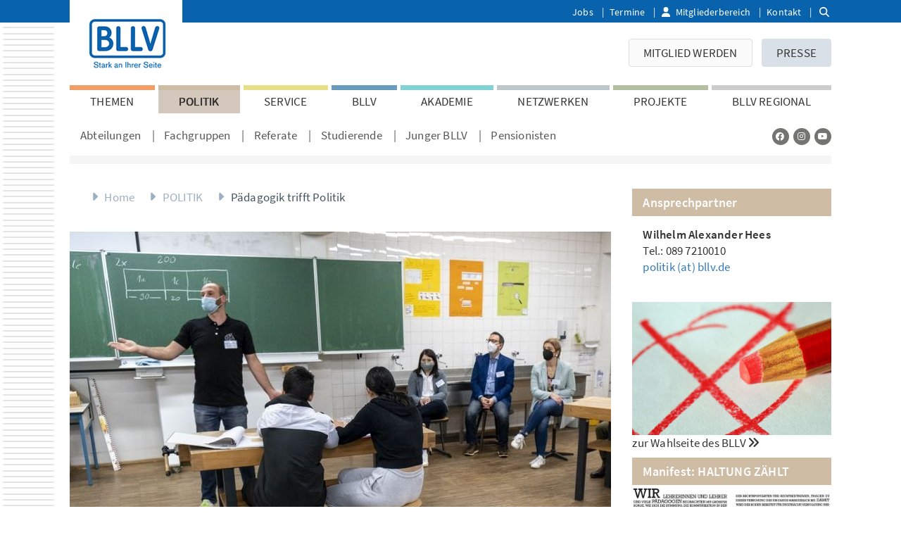

--- FILE ---
content_type: text/html; charset=utf-8
request_url: https://www.bllv.de/politik/paedagogik-trifft-politik
body_size: 19640
content:
<!DOCTYPE html>
<html class="no-js">
<head>

<meta charset="utf-8">
<!-- 
	This website is powered by TYPO3 - inspiring people to share!
	TYPO3 is a free open source Content Management Framework initially created by Kasper Skaarhoj and licensed under GNU/GPL.
	TYPO3 is copyright 1998-2026 of Kasper Skaarhoj. Extensions are copyright of their respective owners.
	Information and contribution at https://typo3.org/
-->



<title>Pädagogik trifft Politik | BLLV: Für Lehrerinnen und Lehrer in Bayern</title>
<meta name="generator" content="TYPO3 CMS">
<meta name="description" content="&quot;Pädagogik trifft Politik&quot; (PtP): So heißt das Format, in dem der Bayerische Lehrer- und Lehrerinnenverband (BLLV) regelmäßig die Politik ins Klassenzimmer holt, um Unterricht live zu erleben.">
<meta name="viewport" content="width=device-width, initial-scale=1">
<meta name="robots" content="index,follow">
<meta name="keywords" content="PtP, Pädagogik, Politik, Klassenzimmer">
<meta name="twitter:card" content="summary">


<link rel="stylesheet" href="/typo3temp/assets/css/99c03be21622330ac34df37bd982f97d.css?1723806044" media="all">
<link rel="stylesheet" href="/_assets/b7400f46a4ad4a166ad5f41a9b8bdaba/css/dp_cookieconsent.css?1723713378" media="all">
<link rel="stylesheet" href="/_assets/47400bb84e4e0324cd1d0a84db430fe5/Css/styles.css?1723713379" media="all">
<link rel="stylesheet" href="/_assets/b32ab375c10cd0b9f89bab13bea7d364/Stylesheets/cart.css?1723713378" media="all">
<link rel="stylesheet" href="/build/css/bootstrap.css?1755508822" media="all">
<link rel="stylesheet" href="/build/css/main.css?1763393252" media="all">



<script src="/build/js/splide.js?1765826152"></script>


<link rel="apple-touch-icon" sizes="180x180" href="/_frontend/site_bllv/icons/apple-touch-icon.png">
        <link rel="icon" type="image/png" sizes="32x32" href="/_frontend/site_bllv/icons/favicon-32x32.png">
        <link rel="icon" type="image/png" sizes="16x16" href="/_frontend/site_bllv/icons/favicon-16x16.png">
        <link rel="manifest" href="/_frontend/site_bllv/meta/manifest.json">
        <link rel="mask-icon" href="/_frontend/site_bllv/icons/safari-pinned-tab.svg" color="#5bbad5">
        <link rel="shortcut icon" href="/_frontend/site_bllv/icons/favicon.ico">
        <meta name="msapplication-config" content="/_frontend/site_bllv/meta/browserconfig.xml">
        <meta name="theme-color" content="#ffffff"><link rel="prev" href="/politik/studien-und-befragungen"><link rel="next" href="/politik/archiv"><link rel="canonical" href="https://www.bllv.de/politik/paedagogik-trifft-politik"><script data-ignore="1" data-cookieconsent="statistics" type="text/plain"></script>
<link rel="canonical" href="https://www.bllv.de/politik/paedagogik-trifft-politik"/>

<!-- This site is optimized with the Yoast SEO for TYPO3 plugin - https://yoast.com/typo3-extensions-seo/ -->
<script type="application/ld+json">[{"@context":"https:\/\/www.schema.org","@type":"BreadcrumbList","itemListElement":[{"@type":"ListItem","position":1,"item":{"@id":"https:\/\/www.bllv.de\/","name":"Home"}},{"@type":"ListItem","position":2,"item":{"@id":"https:\/\/www.bllv.de\/politik","name":"POLITIK"}},{"@type":"ListItem","position":3,"item":{"@id":"https:\/\/www.bllv.de\/politik\/paedagogik-trifft-politik","name":"P\u00e4dagogik trifft Politik"}}]}]</script>
</head>
<body class="has-slimheader pageid_7955 layout_0 substyle-bllv-politik">
<div xmlns:f="http://xsd.helhum.io/ns/typo3/cms-fluid/master/ViewHelpers" id="top">
    
    
    <div id="wrapper">
        
                
	<header class="header slim-header">
		<div class="header-top-line"></div>
		<div class="container">
			<div class="logo">
				
    
    
            <a href="/" title="Zur Startseite">
                <img alt="Logo" src="/fileadmin/BLLV/Bilder/Logos/bllvlogo_160x120.png" width="160" height="120" />
            </a>
        

			</div>
			<div class="top-nav">
				
					
    <ul>
        
            <li>
                <a href="/bllv/landesgeschaeftsstelle/jobs-stellenangebote-des-bllv">
                    Jobs
                </a>
            </li>
        
            <li>
                <a href="/termine">
                    Termine
                </a>
            </li>
        
            <li>
                <a href="/mitgliederbereich" class="member-area">
                    Mitgliederbereich
                </a>
            </li>
        
            <li>
                <a href="/rechtliches/kontakt">
                    Kontakt
                </a>
            </li>
        
    </ul>

					<div id="slim-header-search">
    <form action="/website-suche/"
          method="get" id="form_kesearch_searchfield" name="form_kesearch_searchfield">
        <i class="fa fa-search" aria-hidden="true"></i>
        <input type="text" id="ke_search_searchfield_sword" name="tx_kesearch_pi1[sword]" />
    </form>
</div>


				
			</div>
			

<div class="navbar-header">
    <button type="button" class="navbar-toggle" data-toggle="collapse" data-target=".navbar-collapse" id="mobileMenuToggler">
        <span class="sr-only">Toggle navigation</span>
        <span class="icon-bar"></span>
        <span class="icon-bar"></span>
        <span class="icon-bar"></span>
    </button>
    
    
            
        

    
            <a href="/">
                
                        <img src="/_frontend/site_bllv/images/logo_mobile.png" alt="BLLV" title="BLLV" />
                    
            </a>
        
</div>


			<div class="navbar-collapse collapse">
				<div class="row">
					<div class="col-md-12">
						
	
			<form action="/website-suche/"
				  method="get" id="form_kesearch_searchfield_mobile" name="form_kesearch_searchfield" class="navbar-form">
				<div class="input-group">
					<input type="text" id="ke_search_searchfield_sword_mobile" class="form-control" name="tx_kesearch_pi1[sword]" placeholder="Suche" />
					<span class="input-group-btn">
						<button id="ke_search_searchfield_submit_mobile" name="tx_kesearch_pi1[submitButton]" class="btn btn-default" type="submit">
							<i class="fa fa-search" aria-hidden="true"></i>
						</button>
					</span>
				</div>
			</form>
		

					</div>
				</div>
				
					
    <div class="button-nav">
        <a href="/mitgliederbereich" class="special mobile-view-only">
            Mitgliederbereich
        </a>
        
            <a href="/mitglied-werden" class="special">
                Mitglied werden
            </a>
        
            <a href="/presse">
                PRESSE
            </a>
        
    </div>

				
				<div class="row">
					<div class="col-md-12">
						
	
		<nav class="megamenu-navbar" role="navigation">
			<ul id="megamenu-navbar-main-navigation">
				
					<li>
						<a data-uid="6" class="substyle-bllv-themen" id="main-nav-item-6" href="/themen">
							THEMEN
						</a>
						
							<div class="subnavigation substyle-bllv-themen" id="subnavigation-container-6">
								
									<div class="subnavigation-block">
										<div class="subnavigation-column">
											<h4>
												<a href="/themen/lehrkraeftemangel">Lehrkräftemangel</a>
											</h4>
											
												<ul>
													
														
																<li class="">
																	<a href="/themen/lehrkraeftemangel/einstellungen">Einstellungen</a>
																</li>
															
													
												</ul>
											
										</div>
									
								
									
										<div class="subnavigation-column">
											<h4>
												<a href="/themen/demokratiepaedagogik">Demokratiepädagogik</a>
											</h4>
											
												<ul>
													
														
																<li class="">
																	<a href="/themen/demokratiepaedagogik/demokratielernen-konkret">Demokratielernen konkret</a>
																</li>
															
													
														
																<li class="">
																	<a href="/themen/demokratiepaedagogik/positionen">Positionen &amp; Beschlüsse</a>
																</li>
															
													
														
																<li class="">
																	<a href="/themen/weitere-themen/haltung-zaehlt">HALTUNG ZÄHLT</a>
																</li>
															
													
														
																<li class="">
																	<a href="/themen/nachhaltige-entwicklung-bne">Schule für Nachhaltigkeit</a>
																</li>
															
													
												</ul>
											
										</div>
									
								
									
										<div class="subnavigation-column">
											<h4>
												<a href="/themen/weitere-themen/haltung-zaehlt">HALTUNG ZÄHLT</a>
											</h4>
											
												<ul>
													
														
																<li class="">
																	<a href="/themen/weitere-themen/haltung-zaehlt/das-manifest">Das Manifest</a>
																</li>
															
													
														
																<li class="">
																	<a href="/themen/weitere-themen/haltung-zaehlt/erstunterzeichner">Erstunterzeichner</a>
																</li>
															
													
														
																<li class="">
																	<a href="/themen/weitere-themen/haltung-zaehlt/ich-unterstuetze-weil">Ich unterstütze, weil</a>
																</li>
															
													
														
																<li class="">
																	<a href="/themen/weitere-themen/haltung-zaehlt/downloads">Downloads</a>
																</li>
															
													
														
																<li class="">
																	<a href="/themen/weitere-themen/haltung-zaehlt/medienecho">Medienecho</a>
																</li>
															
													
												</ul>
											
										</div>
									
								
									
										<div class="subnavigation-column">
											<h4>
												<a href="/themen/weitere-themen/lernen-und-leistung">Lernen und Leistung</a>
											</h4>
											
												<ul>
													
														
																<li class="">
																	<a href="/themen/weitere-themen/lernen-und-leistung/aus-der-praxis-fuer-die-praxis">Aus der Praxis für die Praxis</a>
																</li>
															
													
														
																<li class="">
																	<a href="/themen/weitere-themen/lernen-und-leistung/impulsreihe-weiterdenken">Impulsreihe Weiterdenken</a>
																</li>
															
													
														
																<li class="">
																	<a href="/themen/weitere-themen/lernen-und-leistung/bllv-position">Positionen &amp; Beschlüsse</a>
																</li>
															
													
														
																<li class="">
																	<a href="/themen/weitere-themen/lernen-und-leistung/bllv-fachanhoerung">BLLV-Fachanhörung</a>
																</li>
															
													
												</ul>
											
										</div>
									</div>
								
									<div class="subnavigation-block">
										<div class="subnavigation-column">
											<h4>
												<a href="/themen/lehrergesundheit">Lehrergesundheit</a>
											</h4>
											
												<ul>
													
														
																<li class="">
																	<a href="/themen/lehrergesundheit/belastung-staerkung-amis-arbeitsmedizinisches-institut">Belastung - Stärkung - AMIS (Arbeitsmedizinisches Institut)</a>
																</li>
															
													
														
																<li class="">
																	<a href="/themen/lehrergesundheit/bllv-service-angebote">ANGEBOTE: BLLV-Akademie, KM Bayern, Bundesministerium</a>
																</li>
															
													
														
																<li class="">
																	<a href="/themen/lehrergesundheit/bllv-memorandum">BLLV Memorandum</a>
																</li>
															
													
												</ul>
											
										</div>
									
								
									
										<div class="subnavigation-column">
											<h4>
												<a href="/themen/nachhaltige-entwicklung-bne">Nachhaltige Entwicklung (BNE)</a>
											</h4>
											
												<ul>
													
														
																<li class="">
																	<a href="/themen/nachhaltige-entwicklung-bne/aus-der-praxis-fuer-die-praxis">Aus der Praxis für die Praxis</a>
																</li>
															
													
														
																<li class="">
																	<a href="/themen/nachhaltige-entwicklung-bne/pakt-fuer-bne">Pakt für BNE</a>
																</li>
															
													
														
																<li class="">
																	<a href="/themen/nachhaltige-entwicklung-bne/nachhaltigkeit-im-bllv">Nachhaltigkeit im BLLV</a>
																</li>
															
													
														
																<li class="">
																	<a href="/themen/nachhaltige-entwicklung-bne/position-beschluesse">Positionen &amp; Beschlüsse</a>
																</li>
															
													
														
																<li class="">
																	<a href="/themen/nachhaltige-entwicklung-bne/links-und-infos">Links und Infos</a>
																</li>
															
													
												</ul>
											
										</div>
									
								
									
										<div class="subnavigation-column">
											<h4>
												<a href="/themen/weitere-themen/integration">Integration</a>
											</h4>
											
												<ul>
													
														
																<li class="">
																	<a href="/themen/weitere-themen/integration/bllv-position">Positionen &amp; Beschlüsse</a>
																</li>
															
													
														
																<li class="">
																	<a href="/themen/weitere-themen/integration/religioese-vielfalt">Religiöse Vielfalt</a>
																</li>
															
													
														
																<li class="">
																	<a href="/themen/weitere-themen/islamunterricht">Islamunterricht</a>
																</li>
															
													
												</ul>
											
										</div>
									
								
									
										<div class="subnavigation-column">
											<h4>
												<a href="/themen/bildungsgerechtigkeit">Bildungsgerechtigkeit</a>
											</h4>
											
												<ul>
													
														
																<li class="">
																	<a href="/themen/bildungsgerechtigkeit/aus-der-praxis-fuer-die-praxis">Aus der Praxis für die Praxis</a>
																</li>
															
													
														
																<li class="">
																	<a href="/themen/bildungsgerechtigkeit/links-und-infos">Links und Infos</a>
																</li>
															
													
														
																<li class="">
																	<a href="/themen/bildungsgerechtigkeit/positionen-beschluesse">Positionen &amp; Beschlüsse</a>
																</li>
															
													
												</ul>
											
										</div>
									</div>
								
									<div class="subnavigation-block">
										<div class="subnavigation-column">
											<h4>
												<a href="/themen/digitalisierung">Digitalisierung</a>
											</h4>
											
												<ul>
													
														
																<li class="">
																	<a href="/themen/digitalisierung/bllv-positionen">Positionen &amp; Beschlüsse</a>
																</li>
															
													
														
																<li class="">
																	<a href="/themen/digitalisierung/fachanhoerungen-201718">Fachanhörungen</a>
																</li>
															
													
														
																<li class="">
																	<a href="/bllv/organisation/referate/digitalisierung">Referat Digitalisierung</a>
																</li>
															
													
												</ul>
											
										</div>
									
								
									
										<div class="subnavigation-column">
											<h4>
												<a href="/themen/herzkopfhand">Herz.Kopf.Hand.</a>
											</h4>
											
												<ul>
													
														
																<li class="">
																	<a href="https://www.bllv.de/vollstaendiger-artikel/news/herz-kopf-hand-zeit-fuer-menschen/">Manifest</a>
																</li>
															
													
														
																<li class="">
																	<a href="/bllv/organisation/entscheidungsgremien/ldv/ldv-2019">LDV 2019</a>
																</li>
															
													
												</ul>
											
										</div>
									
								
									
										<div class="subnavigation-column">
											<h4>
												<a href="/themen/flexible-lehrkraeftebildung">Flexible Lehrkräftebildung</a>
											</h4>
											
												<ul>
													
														
																<li class="">
																	<a href="/themen/flexible-lehrkraeftebildung/das-bllv-modell">Das BLLV-Modell</a>
																</li>
															
													
														
																<li class="">
																	<a href="/themen/flexible-lehrkraeftebildung/was-bisher-geschah">Was bisher geschah</a>
																</li>
															
													
												</ul>
											
										</div>
									
								
									
										<div class="subnavigation-column">
											<h4>
												<a href="/themen/weitere-themen">Weitere Themen</a>
											</h4>
											
												<ul>
													
														
																<li class="">
																	<a href="/service/lesefoerderung">Lesen</a>
																</li>
															
													
														
													
														
																<li class="">
																	<a href="/themen/weitere-themen/padagogischer-schulbau">Padagogischer Schulbau</a>
																</li>
															
													
														
													
														
													
														
													
														
													
														
																<li class="">
																	<a href="/themen/weitere-themen/grundschule">Grundschule</a>
																</li>
															
													
														
																<li class="">
																	<a href="/themen/weitere-themen/mittelschule">Mittelschule</a>
																</li>
															
													
														
																<li class="">
																	<a href="/themen/weitere-themen/realschule">Realschule</a>
																</li>
															
													
														
																<li class="">
																	<a href="/themen/weitere-themen/gymnasium">Gymnasium</a>
																</li>
															
													
														
													
														
													
														
													
														
													
														
													
														
													
														
													
														
													
														
																<li class="">
																	<a href="/themen/weitere-themen">Mehr Themen</a>
																</li>
															
													
												</ul>
											
										</div>
									</div>
								
							</div>
						
					</li>
				
					<li>
						<a data-uid="7" class="substyle-bllv-politik active" id="main-nav-item-7" href="/politik">
							POLITIK
						</a>
						
							<div class="subnavigation substyle-bllv-politik" id="subnavigation-container-7">
								
									<div class="subnavigation-block">
										<div class="subnavigation-column">
											<h4>
												<a href="/politik/positionen">Positionen</a>
											</h4>
											
												<ul>
													
														
																<li class="">
																	<a href="/politik/positionen/chronologisch">Chronologisch</a>
																</li>
															
													
														
																<li class="">
																	<a href="/politik/positionen/akzente">Akzente</a>
																</li>
															
													
														
																<li class="">
																	<a href="/themen/weitere-themen/externe-evaluation">Externe Evaluation</a>
																</li>
															
													
														
																<li class="">
																	<a href="/politik/positionen/beschluesse-der-ldv">Beschlüsse der LDV</a>
																</li>
															
													
												</ul>
											
										</div>
									
								
									
										<div class="subnavigation-column">
											<h4>
												<a href="/politik/briefe-an-die-politik">Briefe an die Politik</a>
											</h4>
											
												<ul>
													
														
																<li class="">
																	<a href="/politik/brandbrief/jetzt-reichts">Jetzt reicht&#039;s!</a>
																</li>
															
													
														
																<li class="">
																	<a href="/offener-brief-sofortprogramm-fuer-die-schulen-handeln-sie-jetzt">Offener Brief Sofortprogramm für die Schulen: Handeln Sie jetzt!</a>
																</li>
															
													
												</ul>
											
										</div>
									
								
									
										<div class="subnavigation-column">
											<h4>
												<a href="/politik/bllv-im-gespraech">BLLV im Gespräch</a>
											</h4>
											
										</div>
									
								
									
										<div class="subnavigation-column">
											<h4>
												<a href="/politik/studien-und-befragungen">Studien und Befragungen</a>
											</h4>
											
												<ul>
													
														
																<li class="">
																	<a href="/themen/weitere-themen/gewaltfreie-schulkultur/forsa-ergebnisse-gewalt-gegen-lehrkraefte">Gewalt gegen Lehrkräfte</a>
																</li>
															
													
														
																<li class="">
																	<a href="/politik/studien-und-befragungen/digitalisierung">Digitalisierung</a>
																</li>
															
													
														
																<li class="">
																	<a href="/politik/studien-und-befragungen/zeit-fuer-bildung">Zeit für Bildung</a>
																</li>
															
													
														
																<li class="">
																	<a href="/politik/studien-und-befragungen/lehrplanplus">LehrplanPlus</a>
																</li>
															
													
														
																<li class="">
																	<a href="/politik/studien-und-befragungen/mittelschule">Mittelschule</a>
																</li>
															
													
														
																<li class="">
																	<a href="/politik/studien-und-befragungen/schulberatung">Schulberatung</a>
																</li>
															
													
												</ul>
											
										</div>
									</div>
								
									<div class="subnavigation-block">
										<div class="subnavigation-column">
											<h4>
												<a href="/politik/paedagogik-trifft-politik">Pädagogik trifft Politik</a>
											</h4>
											
										</div>
									
								
									
										<div class="subnavigation-column">
											<h4>
												<a href="/politik/archiv">Archiv</a>
											</h4>
											
										</div>
									</div>
								
							</div>
						
					</li>
				
					<li>
						<a data-uid="8" class="substyle-bllv-service" id="main-nav-item-8" href="/service">
							SERVICE
						</a>
						
							<div class="subnavigation substyle-bllv-service" id="subnavigation-container-8">
								
									<div class="subnavigation-block">
										<div class="subnavigation-column">
											<h4>
												<a href="/service/rechtsschutz">Rechtsschutz</a>
											</h4>
											
												<ul>
													
														
																<li class="">
																	<a href="/service/rechtsschutz/rechtsschutzordnung">Rechtsschutzordnung</a>
																</li>
															
													
														
																<li class="">
																	<a href="/service/rechtsschutz/aktuelle-themen">Aktuelle Themen</a>
																</li>
															
													
														
																<li class="">
																	<a href="/service/rechtsschutz/rechtsfragen">Leitfäden</a>
																</li>
															
													
														
																<li class="">
																	<a href="/service/rechtsschutz/rechtsstatus">Rechtsstatus</a>
																</li>
															
													
														
																<li class="">
																	<a href="/service/rechtsschutz/rechtsfaelle">Rechtsfälle</a>
																</li>
															
													
														
																<li class="">
																	<a href="/service/rechtsschutz/datenschutzerklaerung">Datenschutzerklärung</a>
																</li>
															
													
												</ul>
											
										</div>
									
								
									
										<div class="subnavigation-column">
											<h4>
												<a href="/service/infos-dienstrecht">Infos Dienstrecht</a>
											</h4>
											
												<ul>
													
														
																<li class="">
																	<a href="/service/infos-dienstrecht/einkommensrunde-25/26">Einkommensrunde 25/26</a>
																</li>
															
													
														
																<li class="">
																	<a href="/service/infos-dienstrecht/aktuelle-informationen">Aktuelle Informationen</a>
																</li>
															
													
														
																<li class="">
																	<a href="/service/infos-dienstrecht/exklusivinfos-mitglieder">Exklusivinfos Mitglieder</a>
																</li>
															
													
														
																<li class="">
																	<a href="/service/infos-dienstrecht/dienstliche-beurteilung">Dienstliche Beurteilung</a>
																</li>
															
													
														
																<li class="">
																	<a href="/service/infos-dienstrecht/ratgeber-online">Ratgeber online</a>
																</li>
															
													
														
																<li class="">
																	<a href="/service/infos-dienstrecht/bllv-experten">BLLV-Experten</a>
																</li>
															
													
														
																<li class="">
																	<a href="/service/infos-dienstrecht/oeffentlicher-dienst-a-z">Öffentlicher Dienst A-Z</a>
																</li>
															
													
												</ul>
											
										</div>
									
								
									
										<div class="subnavigation-column">
											<h4>
												<a href="/service/infos-dienstrecht/personalraete">Personalräte</a>
											</h4>
											
												<ul>
													
														
																<li class="">
																	<a href="/service/infos-dienstrecht/personalraete/wahl-2026">Wahl 2026</a>
																</li>
															
													
														
																<li class="">
																	<a href="/service/infos-dienstrecht/personalraete/aufgaben">Aufgaben</a>
																</li>
															
													
														
																<li class="">
																	<a href="/service/infos-dienstrecht/personalraete/hauptpersonalrat">Hauptpersonalrat</a>
																</li>
															
													
														
																<li class="">
																	<a href="/service/infos-dienstrecht/personalraete/oertliche-und-bezirkspersonalraete">Örtliche und Bezirkspersonalräte</a>
																</li>
															
													
														
																<li class="">
																	<a href="https://junger.bllv.de/wer-wir-sind/hjav-wahl-2026">Jugend und Auszubildende</a>
																</li>
															
													
														
																<li class="">
																	<a href="/service/infos-dienstrecht/personalraete/wahl-2021">Wahl 2021</a>
																</li>
															
													
												</ul>
											
										</div>
									
								
									
										<div class="subnavigation-column">
											<h4>
												<a href="/service/soziales-und-finanzen">Soziales und Finanzen</a>
											</h4>
											
												<ul>
													
														
																<li class="">
																	<a href="/service/steuerratgeber">Steuerratgeber</a>
																</li>
															
													
														
																<li class="">
																	<a href="/service/soziales-und-finanzen/bllv-sozialbrief">BLLV-Sozialbrief</a>
																</li>
															
													
														
																<li class="">
																	<a href="/service/soziales-und-finanzen/broschueren">Broschüren</a>
																</li>
															
													
												</ul>
											
										</div>
									</div>
								
									<div class="subnavigation-block">
										<div class="subnavigation-column">
											<h4>
												<a href="/service/lesefoerderung">Leseförderung</a>
											</h4>
											
												<ul>
													
														
																<li class="">
																	<a href="/service/lesefoerderung/forum-lesen">Forum Lesen</a>
																</li>
															
													
														
																<li class="">
																	<a href="/service/lesefoerderung/medien-in-der-schule">Medien in der Schule</a>
																</li>
															
													
												</ul>
											
										</div>
									
								
									
										<div class="subnavigation-column">
											<h4>
												<a href="/service/klassenfahrten">Klassenfahrten</a>
											</h4>
											
												<ul>
													
														
																<li class="">
																	<a href="/service/klassenfahrten/jugendherberge">Jugendherberge</a>
																</li>
															
													
														
																<li class="">
																	<a href="/service/klassenfahrten/schullandheim">Schullandheim</a>
																</li>
															
													
												</ul>
											
										</div>
									
								
									
										<div class="subnavigation-column">
											<h4>
												<a href="/akademie/fit-bleiben-im-beruf">Gesundheit</a>
											</h4>
											
										</div>
									
								
									
										<div class="subnavigation-column">
											<h4>
												<a href="/service/termine-und-aktionen">Termine und Aktionen</a>
											</h4>
											
												<ul>
													
														
																<li class="">
																	<a href="/service/termine-und-aktionen/ermaessigungen">Ermäßigungen</a>
																</li>
															
													
												</ul>
											
										</div>
									</div>
								
									<div class="subnavigation-block">
										<div class="subnavigation-column">
											<h4>
												<a href="https://www.bllv-wd.de/">Versicherungen</a>
											</h4>
											
										</div>
									
								
									
										<div class="subnavigation-column">
											<h4>
												<a href="/service/elternratgeber">Elternratgeber</a>
											</h4>
											
										</div>
									
								
									
										<div class="subnavigation-column">
											<h4>
												<a href="/service/digit-unterrichtsplaner">DIGIT Lehrerkalender</a>
											</h4>
											
										</div>
									
								
									
										<div class="subnavigation-column">
											<h4>
												<a href="/service/schulverzeichnis">Schulverzeichnis</a>
											</h4>
											
										</div>
									</div>
								
							</div>
						
					</li>
				
					<li>
						<a data-uid="9" class="substyle-bllv-bllv" id="main-nav-item-9" href="/bllv">
							BLLV
						</a>
						
							<div class="subnavigation substyle-bllv-bllv" id="subnavigation-container-9">
								
									<div class="subnavigation-block">
										<div class="subnavigation-column">
											<h4>
												<a href="/bllv/organisation/entscheidungsgremien/praesidium">Präsidium</a>
											</h4>
											
										</div>
									
								
									
										<div class="subnavigation-column">
											<h4>
												<a href="/bllv/landesvorstand">Landesvorstand</a>
											</h4>
											
										</div>
									
								
									
										<div class="subnavigation-column">
											<h4>
												<a href="/bllv/verbandsportraet">Verbandsporträt</a>
											</h4>
											
										</div>
									
								
									
										<div class="subnavigation-column">
											<h4>
												<a href="/mitglied-werden/mitgliedschaft-faq">Mitgliedschaft</a>
											</h4>
											
										</div>
									</div>
								
									<div class="subnavigation-block">
										<div class="subnavigation-column">
											<h4>
												<a href="/bllv/organisation">Organisation</a>
											</h4>
											
												<ul>
													
														
																<li class="">
																	<a href="/bllv/organisation/satzung">Satzung</a>
																</li>
															
													
														
																<li class="">
																	<a href="/bllv/organisation/geschaeftsordnung">Geschäftsordnung</a>
																</li>
															
													
														
																<li class="">
																	<a href="/bllv/organisation/entscheidungsgremien">Entscheidungsgremien</a>
																</li>
															
													
														
																<li class="">
																	<a href="/bllv/organisation/abteilungen">Abteilungen</a>
																</li>
															
													
														
																<li class="">
																	<a href="/bllv/organisation/fachgruppen">Fachgruppen</a>
																</li>
															
													
														
																<li class="">
																	<a href="/bllv/organisation/referate">Referate</a>
																</li>
															
													
												</ul>
											
										</div>
									
								
									
										<div class="subnavigation-column">
											<h4>
												<a href="/bllv/landesgeschaeftsstelle">Landesgeschäftsstelle</a>
											</h4>
											
												<ul>
													
														
																<li class="">
																	<a href="/bllv/landesgeschaeftsstelle/unser-haus">Unser Haus</a>
																</li>
															
													
														
																<li class="">
																	<a href="/bllv/landesgeschaeftsstelle/jobs-stellenangebote-des-bllv">Jobs</a>
																</li>
															
													
												</ul>
											
										</div>
									
								
									
										<div class="subnavigation-column">
											<h4>
												<a href="/bllv/partner">Partner</a>
											</h4>
											
												<ul>
													
														
																<li class="">
																	<a href="/bllv/partner/buendnispartner">Bündnispartner</a>
																</li>
															
													
														
																<li class="">
																	<a href="/bllv/partner/dachverbaende">Dachverbände</a>
																</li>
															
													
												</ul>
											
										</div>
									
								
									
										<div class="subnavigation-column">
											<h4>
												<a href="/bllv/geschichte">Geschichte</a>
											</h4>
											
												<ul>
													
														
																<li class="">
																	<a href="/bllv/geschichte/das-buch-zur-bllv-geschichte">Das Buch zur BLLV-Geschichte</a>
																</li>
															
													
														
																<li class="">
																	<a href="/bllv/geschichte/ehrentafel">Ehrentafel</a>
																</li>
															
													
														
																<li class="">
																	<a href="/bllv/geschichte/vorsitzende">Vorsitzende</a>
																</li>
															
													
														
																<li class="">
																	<a href="/bllv/geschichte/hauptversammlungen">Hauptversammlungen</a>
																</li>
															
													
														
																<li class="">
																	<a href="/bllv/geschichte/spezial-die-150-jahrfeier-2011">Spezial: Die 150-Jahrfeier 2011</a>
																</li>
															
													
												</ul>
											
										</div>
									</div>
								
									<div class="subnavigation-block">
										<div class="subnavigation-column">
											<h4>
												<a href="/bllv/verbandsmedien">Verbandsmedien</a>
											</h4>
											
												<ul>
													
														
																<li class="">
																	<a href="/bllv/verbandsmedien/homepage">Homepage</a>
																</li>
															
													
														
																<li class="">
																	<a href="/bllv/verbandsmedien/bayerische-schule">bayerische schule</a>
																</li>
															
													
														
																<li class="">
																	<a href="/bllv/verbandsmedien/60-und-mehr">60 ... und mehr!</a>
																</li>
															
													
														
																<li class="">
																	<a href="/bllv/verbandsmedien/broschueren">Broschüren</a>
																</li>
															
													
														
																<li class="">
																	<a href="/bllv/verbandsmedien/bildungsblick">Podcast: Bildungsblick</a>
																</li>
															
													
												</ul>
											
										</div>
									
								
									
										<div class="subnavigation-column">
											<h4>
												<a href="/bllv/andere-arbeitsstellen">Andere Arbeitsstellen</a>
											</h4>
											
												<ul>
													
														
																<li class="">
																	<a href="/bllv/andere-arbeitsstellen/bllv-wirtschaftsdienst">BLLV-Wirtschaftsdienst</a>
																</li>
															
													
														
																<li class="">
																	<a href="/bllv/andere-arbeitsstellen/bllv-reisedienst">BLLV-Reisedienst</a>
																</li>
															
													
														
																<li class="">
																	<a href="https://studierende.bllv.de/unser-angebot/wohnheime">Studierendenwohnheime</a>
																</li>
															
													
														
																<li class="">
																	<a href="/bllv/andere-arbeitsstellen/bllv-eigenhilfe">BLLV-Eigenhilfe</a>
																</li>
															
													
												</ul>
											
										</div>
									
								
									
										<div class="subnavigation-column">
											<h4>
												<a href="/bllv/verbandsmedien/broschueren">Publikationen</a>
											</h4>
											
										</div>
									
								
									
										<div class="subnavigation-column">
											<h4>
												<a href="/akademie/seminar-angebot/bllv-interne-schulungen/bllv-perspektive">BLLV Perspektive</a>
											</h4>
											
										</div>
									</div>
								
							</div>
						
					</li>
				
					<li>
						<a data-uid="10" class="substyle-bllv-akademie" id="main-nav-item-10" href="/akademie">
							AKADEMIE
						</a>
						
							<div class="subnavigation substyle-bllv-akademie" id="subnavigation-container-10">
								
									<div class="subnavigation-block">
										<div class="subnavigation-column">
											<h4>
												<a href="/akademie/seminar-angebot">Seminar-Angebot</a>
											</h4>
											
												<ul>
													
														
																<li class="">
																	<a href="/akademie/seminar-angebot/schule-neu-denken">Schwerpunkt</a>
																</li>
															
													
														
																<li class="">
																	<a href="/akademie/seminar-angebot/gesundheit">Gesundheit</a>
																</li>
															
													
														
																<li class="">
																	<a href="/akademie/seminar-angebot/kommunikation">Kommunikation</a>
																</li>
															
													
														
																<li class="">
																	<a href="/akademie/seminar-angebot/paedagogik-konkret">Pädagogik konkret</a>
																</li>
															
													
														
																<li class="">
																	<a href="/akademie/seminar-angebot/lernen">Lernen</a>
																</li>
															
													
														
																<li class="">
																	<a href="/akademie/seminar-angebot/schule-gestalten">Schule gestalten</a>
																</li>
															
													
														
																<li class="">
																	<a href="/akademie/seminar-angebot/ews-pruefungsvorbereitung">Prüfungsvorbereitung</a>
																</li>
															
													
														
																<li class="">
																	<a href="/akademie/referentinnen">Referent*innen</a>
																</li>
															
													
												</ul>
											
										</div>
									
								
									
										<div class="subnavigation-column">
											<h4>
												<a href="/akademie/schilf-programm">SchiLF-Angebot</a>
											</h4>
											
												<ul>
													
														
																<li class="">
																	<a href="/akademie/schilf-programm/gesundheit">Gesundheit</a>
																</li>
															
													
														
																<li class="">
																	<a href="/akademie/schilf-programm/kommunikation">Kommunikation</a>
																</li>
															
													
														
																<li class="">
																	<a href="/akademie/schilf-programm/paedagogik-konkret">Pädagogik konkret</a>
																</li>
															
													
														
																<li class="">
																	<a href="/akademie/schilf-programm/schule-gestalten">Schule gestalten</a>
																</li>
															
													
														
																<li class="">
																	<a href="/akademie/schilf-programm/demokratie-leben">Demokratie leben</a>
																</li>
															
													
														
																<li class="">
																	<a href="/akademie/schilf-programm/medien">Medien</a>
																</li>
															
													
														
																<li class="">
																	<a href="/akademie/schilf-programm/recht">Recht</a>
																</li>
															
													
												</ul>
											
										</div>
									
								
									
										<div class="subnavigation-column">
											<h4>
												<a href="/akademie/kamingespraeche">Kamingespräche</a>
											</h4>
											
												<ul>
													
														
																<li class="">
																	<a href="/akademie/kamingespraeche/kamingespraech-mit-bob-blume">Bob Blume</a>
																</li>
															
													
														
																<li class="">
																	<a href="/akademie/kamingespraeche/kamingespraech-mit-olaf-zimmermann">Olaf Zimmermann</a>
																</li>
															
													
												</ul>
											
										</div>
									
								
									
										<div class="subnavigation-column">
											<h4>
												<a href="/akademie/referentinnen">Referent*innen</a>
											</h4>
											
										</div>
									</div>
								
									<div class="subnavigation-block">
										<div class="subnavigation-column">
											<h4>
												<a href="/akademie/ueber-uns">Über uns</a>
											</h4>
											
												<ul>
													
														
																<li class="">
																	<a href="/akademie/ueber-uns/vorstand">Vorstand</a>
																</li>
															
													
														
																<li class="">
																	<a href="/akademie/ueber-uns/wissenschaftlicher-beirat">Wissenschaftlicher Beirat</a>
																</li>
															
													
														
																<li class="">
																	<a href="/akademie/ueber-uns/historie">Historie</a>
																</li>
															
													
														
																<li class="">
																	<a href="/akademie/ueber-uns/ihr-weg-zu-uns">Ihr Weg zu uns</a>
																</li>
															
													
														
																<li class="">
																	<a href="/akademie/ueber-uns/satzung">Satzung</a>
																</li>
															
													
														
																<li class="">
																	<a href="/akademie/ueber-uns/transparenzerklaerung">Transparenzerklärung</a>
																</li>
															
													
														
																<li class="">
																	<a href="/akademie/ueber-uns/agb-und-widerrufsrecht">AGB und Widerrufsrecht</a>
																</li>
															
													
														
																<li class="">
																	<a href="/akademie/ueber-uns/impressum">Impressum</a>
																</li>
															
													
												</ul>
											
										</div>
									
								
									
										<div class="subnavigation-column">
											<h4>
												<a href="/akademie/fit-bleiben-im-beruf">Fit bleiben im Beruf</a>
											</h4>
											
												<ul>
													
														
																<li class="">
																	<a href="/akademie/fit-bleiben-im-beruf/beratungsgespraeche">Beratungsgespräche</a>
																</li>
															
													
														
																<li class="">
																	<a href="/akademie/fit-bleiben-im-beruf/akustik-und-laerm/technische-hilfsmittel">Verleih Akustik-Messgerät</a>
																</li>
															
													
														
																<li class="">
																	<a href="/akademie/fit-bleiben-im-beruf/nilohealth-unterstuetzung-der-mentalen-gesundheit-fuer-bllv-mitglieder">nilo.health: Mentale Gesundheit</a>
																</li>
															
													
														
																<li class="">
																	<a href="/akademie/fit-bleiben-im-beruf/achtsam-atmen-adventskalender">Achtsam Atmen Adventskalender</a>
																</li>
															
													
														
																<li class="">
																	<a href="/akademie/fit-bleiben-im-beruf/gesundheitstage">Gesundheitstage</a>
																</li>
															
													
												</ul>
											
										</div>
									
								
									
										<div class="subnavigation-column">
											<h4>
												<a href="/akademie/paedagogikpreis">Pädagogikpreis</a>
											</h4>
											
												<ul>
													
														
																<li class="">
																	<a href="/akademie/paedagogikpreis/paedagogikpreis-2024">Pädagogikpreis 2024</a>
																</li>
															
													
														
																<li class="">
																	<a href="/akademie/paedagogikpreis/paedagogikpreis-2020">Pädagogikpreis 2020</a>
																</li>
															
													
												</ul>
											
										</div>
									
								
									
										<div class="subnavigation-column">
											<h4>
												<a href="/akademie/service">Service</a>
											</h4>
											
												<ul>
													
														
																<li class="">
																	<a href="/akademie/service/veranstaltungshinweise">Veranstaltungshinweise</a>
																</li>
															
													
														
																<li class="">
																	<a href="/akademie/service/elternangebote">Elternangebote</a>
																</li>
															
													
												</ul>
											
										</div>
									</div>
								
							</div>
						
					</li>
				
					<li>
						<a data-uid="11" class="substyle-bllv-netzwerken" id="main-nav-item-11" href="/netzwerken">
							NETZWERKEN
						</a>
						
							<div class="subnavigation substyle-bllv-netzwerken" id="subnavigation-container-11">
								
									<div class="subnavigation-block">
										<div class="subnavigation-column">
											<h4>
												<a href="/netzwerken/kooperationen">Kooperationen</a>
											</h4>
											
												<ul>
													
														
																<li class="">
																	<a href="/netzwerken/kooperationen/forum-bildungspolitik">Forum Bildungspolitik</a>
																</li>
															
													
														
																<li class="">
																	<a href="/netzwerken/kooperationen/deutscher-schulpreis">Deutscher Schulpreis</a>
																</li>
															
													
														
																<li class="">
																	<a href="/netzwerken/kooperationen/bayerischer-schulleitungskongress">Bayerischer Schulleitungskongress</a>
																</li>
															
													
														
																<li class="">
																	<a href="/bllv/partner">Dachverbände</a>
																</li>
															
													
												</ul>
											
										</div>
									
								
									
										<div class="subnavigation-column">
											<h4>
												<a href="/netzwerken/verbandstag">Verbandstag</a>
											</h4>
											
												<ul>
													
														
																<li class="">
																	<a href="/netzwerken/verbandstag/die-werkstaetten">Werkstätten</a>
																</li>
															
													
														
																<li class="">
																	<a href="/netzwerken/verbandstag/ablauf">Ablauf</a>
																</li>
															
													
														
																<li class="">
																	<a href="/netzwerken/verbandstag/pre-workshop">Pre-Workshop</a>
																</li>
															
													
														
																<li class="">
																	<a href="/netzwerken/verbandstag/einladung-des-vizepraesidenten">Einladung des Vizepräsidenten</a>
																</li>
															
													
												</ul>
											
										</div>
									
								
									
										<div class="subnavigation-column">
											<h4>
												<a href="/netzwerken/fachanhoerungen">Fachanhörungen</a>
											</h4>
											
										</div>
									
								
									
										<div class="subnavigation-column">
											<h4>
												<a href="/netzwerken/studientage">Studientage</a>
											</h4>
											
										</div>
									</div>
								
							</div>
						
					</li>
				
					<li>
						<a data-uid="12" class="substyle-bllv-projekte" id="main-nav-item-12" href="/projekte">
							Projekte
						</a>
						
							<div class="subnavigation substyle-bllv-projekte" id="subnavigation-container-12">
								
									<div class="subnavigation-block">
										<div class="subnavigation-column">
											<h4>
												<a href="/projekte/soziales-engagement">Soziales Engagement -       BLLV Kinderhilfe e. V.</a>
											</h4>
											
												<ul>
													
														
																<li class="">
																	<a href="/projekte/soziales-engagement/bllv-kinderhaus-casadeni">BLLV-Kinderhaus Casadeni</a>
																</li>
															
													
														
																<li class="">
																	<a href="/projekte/soziales-engagement/schulfruehstueck">denkbar Schulfrühstück</a>
																</li>
															
													
														
																<li class="">
																	<a href="/projekte/soziales-engagement/aktion-ballhelden">Aktion BallHelden</a>
																</li>
															
													
														
																<li class="">
																	<a href="/projekte/soziales-engagement/lehrerwaisenstiftung">Lehrerwaisenstiftung</a>
																</li>
															
													
														
																<li class="">
																	<a href="/projekte/soziales-engagement/transparenz">Transparenz</a>
																</li>
															
													
														
																<li class="">
																	<a href="/projekte/soziales-engagement/spendenformular">Spendenformular</a>
																</li>
															
													
														
																<li class="">
																	<a href="/projekte/soziales-engagement/fonds-kinder-helfen-kindern">Kinderhilfe-Fonds</a>
																</li>
															
													
												</ul>
											
										</div>
									
								
									
										<div class="subnavigation-column">
											<h4>
												<a href="/projekte/paedagogische-initiativen">Pädagogische Initiativen</a>
											</h4>
											
												<ul>
													
														
																<li class="">
																	<a href="/projekte/paedagogische-initiativen/verstaendnisintensives-lernen">Verständnisintensives Lernen</a>
																</li>
															
													
														
																<li class="">
																	<a href="/projekte/paedagogische-initiativen/wertvoll-miteinander">Wertvoll miteinander</a>
																</li>
															
													
														
																<li class="">
																	<a href="/projekte/paedagogische-initiativen/computerspielsucht">Computerspielsucht</a>
																</li>
															
													
												</ul>
											
										</div>
									
								
									
										<div class="subnavigation-column">
											<h4>
												<a href="/projekte/geschichte-bewahren">Geschichte bewahren</a>
											</h4>
											
												<ul>
													
														
																<li class="">
																	<a href="/projekte/geschichte-bewahren/erinnerungsarbeit">Erinnerungsarbeit</a>
																</li>
															
													
														
																<li class="">
																	<a href="/themen/weitere-themen/haltung-zaehlt">Manifest: HALTUNG ZÄHLT</a>
																</li>
															
													
												</ul>
											
										</div>
									
								
									
										<div class="subnavigation-column">
											<h4>
												<a href="/projekte/dokumentarfilme">Dokumentarfilme</a>
											</h4>
											
										</div>
									</div>
								
							</div>
						
					</li>
				
					<li>
						<a data-uid="282" id="main-nav-item-282" href="/bllv-regional-seiten">
							BLLV REGIONAL
						</a>
						
							<div class="subnavigation" id="subnavigation-container-282">
								
									<div class="subnavigation-block">
										<div class="subnavigation-column">
											<h4>
												<a href="http://nuernberg.bllv.de">NLLV</a>
											</h4>
											
										</div>
									
								
									
										<div class="subnavigation-column">
											<h4>
												<a href="http://unterfranken.bllv.de">ULLV</a>
											</h4>
											
										</div>
									
								
									
										<div class="subnavigation-column">
											<h4>
												<a href="https://www.mllv.de/">MLLV</a>
											</h4>
											
										</div>
									
								
									
										<div class="subnavigation-column">
											<h4>
												<a href="http://oberpfalz.bllv.de/">Oberpfalz</a>
											</h4>
											
										</div>
									</div>
								
									<div class="subnavigation-block">
										<div class="subnavigation-column">
											<h4>
												<a href="http://schwaben.bllv.de/">Schwaben</a>
											</h4>
											
										</div>
									
								
									
										<div class="subnavigation-column">
											<h4>
												<a href="http://oberfranken.bllv.de/">Oberfranken</a>
											</h4>
											
										</div>
									
								
									
										<div class="subnavigation-column">
											<h4>
												<a href="http://oberbayern.bllv.de/">Oberbayern</a>
											</h4>
											
										</div>
									
								
									
										<div class="subnavigation-column">
											<h4>
												<a href="https://niederbayern.bllv.de/">Niederbayern</a>
											</h4>
											
										</div>
									</div>
								
									<div class="subnavigation-block">
										<div class="subnavigation-column">
											<h4>
												<a href="https://mittelfranken.bllv.de">Mittelfranken</a>
											</h4>
											
										</div>
									
								
									
										<div class="subnavigation-column">
											<h4>
												<a href="/bllv-regional-seiten/kreisverbaende">Kreisverbände</a>
											</h4>
											
										</div>
									</div>
								
							</div>
						
					</li>
				
			</ul>
		</nav>
		<nav class="mobilemenu-navbar" role="navigation">
			<div class="navbar-collapse collapse">
				<ul class="nav navbar-nav" id="mobile-smart-menu-navigation">
					
						<li class="substyle-bllv-themen">
							
									<a class="sub-arrow substyle-bllv-themen" href="/themen">
										THEMEN<span class="caret"></span>
									</a>
									<ul class="dropdown-menu level1">
										
											<li class="">
												
														<a class="sub-arrow" href="/themen/lehrkraeftemangel">
															Lehrkräftemangel<span class="caret"></span>
														</a>
														<ul class="dropdown-menu level2">
															
																<li class="">
																	<a href="/themen/lehrkraeftemangel/einstellungen">Einstellungen</a>
																</li>
															
														</ul>
													
											</li>
										
											<li class="">
												
														<a class="sub-arrow" href="/themen/demokratiepaedagogik">
															Demokratiepädagogik<span class="caret"></span>
														</a>
														<ul class="dropdown-menu level2">
															
																<li class="">
																	<a href="/themen/demokratiepaedagogik/demokratielernen-konkret">Demokratielernen konkret</a>
																</li>
															
																<li class="">
																	<a href="/themen/demokratiepaedagogik/positionen">Positionen &amp; Beschlüsse</a>
																</li>
															
																<li class="">
																	<a href="/themen/weitere-themen/haltung-zaehlt">HALTUNG ZÄHLT</a>
																</li>
															
																<li class="">
																	<a href="/themen/nachhaltige-entwicklung-bne">Schule für Nachhaltigkeit</a>
																</li>
															
														</ul>
													
											</li>
										
											<li class="">
												
														<a class="sub-arrow" href="/themen/weitere-themen/haltung-zaehlt">
															HALTUNG ZÄHLT<span class="caret"></span>
														</a>
														<ul class="dropdown-menu level2">
															
																<li class="">
																	<a href="/themen/weitere-themen/haltung-zaehlt/das-manifest">Das Manifest</a>
																</li>
															
																<li class="">
																	<a href="/themen/weitere-themen/haltung-zaehlt/erstunterzeichner">Erstunterzeichner</a>
																</li>
															
																<li class="">
																	<a href="/themen/weitere-themen/haltung-zaehlt/ich-unterstuetze-weil">Ich unterstütze, weil</a>
																</li>
															
																<li class="">
																	<a href="/themen/weitere-themen/haltung-zaehlt/downloads">Downloads</a>
																</li>
															
																<li class="">
																	<a href="/themen/weitere-themen/haltung-zaehlt/medienecho">Medienecho</a>
																</li>
															
														</ul>
													
											</li>
										
											<li class="">
												
														<a class="sub-arrow" href="/themen/weitere-themen/lernen-und-leistung">
															Lernen und Leistung<span class="caret"></span>
														</a>
														<ul class="dropdown-menu level2">
															
																<li class="">
																	<a href="/themen/weitere-themen/lernen-und-leistung/aus-der-praxis-fuer-die-praxis">Aus der Praxis für die Praxis</a>
																</li>
															
																<li class="">
																	<a href="/themen/weitere-themen/lernen-und-leistung/impulsreihe-weiterdenken">Impulsreihe Weiterdenken</a>
																</li>
															
																<li class="">
																	<a href="/themen/weitere-themen/lernen-und-leistung/bllv-position">Positionen &amp; Beschlüsse</a>
																</li>
															
																<li class="">
																	<a href="/themen/weitere-themen/lernen-und-leistung/bllv-fachanhoerung">BLLV-Fachanhörung</a>
																</li>
															
														</ul>
													
											</li>
										
											<li class="">
												
														<a class="sub-arrow" href="/themen/lehrergesundheit">
															Lehrergesundheit<span class="caret"></span>
														</a>
														<ul class="dropdown-menu level2">
															
																<li class="">
																	<a href="/themen/lehrergesundheit/belastung-staerkung-amis-arbeitsmedizinisches-institut">Belastung - Stärkung - AMIS (Arbeitsmedizinisches Institut)</a>
																</li>
															
																<li class="">
																	<a href="/themen/lehrergesundheit/bllv-service-angebote">ANGEBOTE: BLLV-Akademie, KM Bayern, Bundesministerium</a>
																</li>
															
																<li class="">
																	<a href="/themen/lehrergesundheit/bllv-memorandum">BLLV Memorandum</a>
																</li>
															
														</ul>
													
											</li>
										
											<li class="">
												
														<a class="sub-arrow" href="/themen/nachhaltige-entwicklung-bne">
															Nachhaltige Entwicklung (BNE)<span class="caret"></span>
														</a>
														<ul class="dropdown-menu level2">
															
																<li class="">
																	<a href="/themen/nachhaltige-entwicklung-bne/aus-der-praxis-fuer-die-praxis">Aus der Praxis für die Praxis</a>
																</li>
															
																<li class="">
																	<a href="/themen/nachhaltige-entwicklung-bne/pakt-fuer-bne">Pakt für BNE</a>
																</li>
															
																<li class="">
																	<a href="/themen/nachhaltige-entwicklung-bne/nachhaltigkeit-im-bllv">Nachhaltigkeit im BLLV</a>
																</li>
															
																<li class="">
																	<a href="/themen/nachhaltige-entwicklung-bne/position-beschluesse">Positionen &amp; Beschlüsse</a>
																</li>
															
																<li class="">
																	<a href="/themen/nachhaltige-entwicklung-bne/links-und-infos">Links und Infos</a>
																</li>
															
														</ul>
													
											</li>
										
											<li class="">
												
														<a class="sub-arrow" href="/themen/weitere-themen/integration">
															Integration<span class="caret"></span>
														</a>
														<ul class="dropdown-menu level2">
															
																<li class="">
																	<a href="/themen/weitere-themen/integration/bllv-position">Positionen &amp; Beschlüsse</a>
																</li>
															
																<li class="">
																	<a href="/themen/weitere-themen/integration/religioese-vielfalt">Religiöse Vielfalt</a>
																</li>
															
																<li class="">
																	<a href="/themen/weitere-themen/islamunterricht">Islamunterricht</a>
																</li>
															
														</ul>
													
											</li>
										
											<li class="">
												
														<a class="sub-arrow" href="/themen/bildungsgerechtigkeit">
															Bildungsgerechtigkeit<span class="caret"></span>
														</a>
														<ul class="dropdown-menu level2">
															
																<li class="">
																	<a href="/themen/bildungsgerechtigkeit/aus-der-praxis-fuer-die-praxis">Aus der Praxis für die Praxis</a>
																</li>
															
																<li class="">
																	<a href="/themen/bildungsgerechtigkeit/links-und-infos">Links und Infos</a>
																</li>
															
																<li class="">
																	<a href="/themen/bildungsgerechtigkeit/positionen-beschluesse">Positionen &amp; Beschlüsse</a>
																</li>
															
														</ul>
													
											</li>
										
											<li class="">
												
														<a class="sub-arrow" href="/themen/digitalisierung">
															Digitalisierung<span class="caret"></span>
														</a>
														<ul class="dropdown-menu level2">
															
																<li class="">
																	<a href="/themen/digitalisierung/bllv-positionen">Positionen &amp; Beschlüsse</a>
																</li>
															
																<li class="">
																	<a href="/themen/digitalisierung/fachanhoerungen-201718">Fachanhörungen</a>
																</li>
															
																<li class="">
																	<a href="/bllv/organisation/referate/digitalisierung">Referat Digitalisierung</a>
																</li>
															
														</ul>
													
											</li>
										
											<li class="">
												
														<a class="sub-arrow" href="/themen/herzkopfhand">
															Herz.Kopf.Hand.<span class="caret"></span>
														</a>
														<ul class="dropdown-menu level2">
															
																<li class="">
																	<a href="https://www.bllv.de/vollstaendiger-artikel/news/herz-kopf-hand-zeit-fuer-menschen/">Manifest</a>
																</li>
															
																<li class="">
																	<a href="/bllv/organisation/entscheidungsgremien/ldv/ldv-2019">LDV 2019</a>
																</li>
															
														</ul>
													
											</li>
										
											<li class="">
												
														<a class="sub-arrow" href="/themen/flexible-lehrkraeftebildung">
															Flexible Lehrkräftebildung<span class="caret"></span>
														</a>
														<ul class="dropdown-menu level2">
															
																<li class="">
																	<a href="/themen/flexible-lehrkraeftebildung/das-bllv-modell">Das BLLV-Modell</a>
																</li>
															
																<li class="">
																	<a href="/themen/flexible-lehrkraeftebildung/was-bisher-geschah">Was bisher geschah</a>
																</li>
															
														</ul>
													
											</li>
										
											<li class="">
												
														<a class="sub-arrow" href="/themen/weitere-themen">
															Weitere Themen<span class="caret"></span>
														</a>
														<ul class="dropdown-menu level2">
															
																<li class="">
																	<a href="/service/lesefoerderung">Lesen</a>
																</li>
															
																<li class="">
																	<a href="/themen/zeit-fuer-bildung/gerechtinvestieren">Gerecht.Investieren</a>
																</li>
															
																<li class="">
																	<a href="/themen/weitere-themen/padagogischer-schulbau">Padagogischer Schulbau</a>
																</li>
															
																<li class="">
																	<a href="/projekte/paedagogische-initiativen/verstaendnisintensives-lernen">Verständnisintensives Lernen</a>
																</li>
															
																<li class="">
																	<a href="/themen/weitere-themen/fachlehrerinnen">Fachlehrer/innen</a>
																</li>
															
																<li class="">
																	<a href="/themen/weitere-themen/gewaltfreie-schulkultur">Gewaltfreie Schulkultur</a>
																</li>
															
																<li class="">
																	<a href="/themen/erziehungspartnerschaft">Erziehungspartnerschaft</a>
																</li>
															
																<li class="">
																	<a href="/themen/weitere-themen/grundschule">Grundschule</a>
																</li>
															
																<li class="">
																	<a href="/themen/weitere-themen/mittelschule">Mittelschule</a>
																</li>
															
																<li class="">
																	<a href="/themen/weitere-themen/realschule">Realschule</a>
																</li>
															
																<li class="">
																	<a href="/themen/weitere-themen/gymnasium">Gymnasium</a>
																</li>
															
																<li class="">
																	<a href="/themen/zeit-fuer-bildung">Zeit für Bildung</a>
																</li>
															
																<li class="">
																	<a href="/themen/a13-fuer-alle-lehrer-faires-gehalt">A13 für alle</a>
																</li>
															
																<li class="">
																	<a href="/themen/weitere-themen/islamunterricht">Islamunterricht</a>
																</li>
															
																<li class="">
																	<a href="/themen/weitere-themen/gleichberechtigt">Gleichberechtigt!</a>
																</li>
															
																<li class="">
																	<a href="/themen/weitere-themen/fruehpaedagogik">Frühpädagogik</a>
																</li>
															
																<li class="">
																	<a href="/themen/weitere-themen/inklusion">Inklusion</a>
																</li>
															
																<li class="">
																	<a href="/themen/weitere-themen/ganztagsschule">Ganztagsschule</a>
																</li>
															
																<li class="">
																	<a href="/themen/coronavirus">Coronavirus</a>
																</li>
															
																<li class="">
																	<a href="/themen/weitere-themen">Mehr Themen</a>
																</li>
															
														</ul>
													
											</li>
										
									</ul>
								
						</li>
					
						<li class="substyle-bllv-politik active">
							
									<a class="sub-arrow substyle-bllv-politik" href="/politik">
										POLITIK<span class="caret"></span>
									</a>
									<ul class="dropdown-menu level1">
										
											<li class="">
												
														<a class="sub-arrow" href="/politik/positionen">
															Positionen<span class="caret"></span>
														</a>
														<ul class="dropdown-menu level2">
															
																<li class="">
																	<a href="/politik/positionen/chronologisch">Chronologisch</a>
																</li>
															
																<li class="">
																	<a href="/politik/positionen/akzente">Akzente</a>
																</li>
															
																<li class="">
																	<a href="/themen/weitere-themen/externe-evaluation">Externe Evaluation</a>
																</li>
															
																<li class="">
																	<a href="/politik/positionen/beschluesse-der-ldv">Beschlüsse der LDV</a>
																</li>
															
														</ul>
													
											</li>
										
											<li class="">
												
														<a class="sub-arrow" href="/politik/briefe-an-die-politik">
															Briefe an die Politik<span class="caret"></span>
														</a>
														<ul class="dropdown-menu level2">
															
																<li class="">
																	<a href="/politik/brandbrief/jetzt-reichts">Jetzt reicht&#039;s!</a>
																</li>
															
																<li class="">
																	<a href="/offener-brief-sofortprogramm-fuer-die-schulen-handeln-sie-jetzt">Offener Brief Sofortprogramm für die Schulen: Handeln Sie jetzt!</a>
																</li>
															
														</ul>
													
											</li>
										
											<li class="">
												
														<a href="/politik/bllv-im-gespraech">
															BLLV im Gespräch
														</a>
													
											</li>
										
											<li class="">
												
														<a class="sub-arrow" href="/politik/studien-und-befragungen">
															Studien und Befragungen<span class="caret"></span>
														</a>
														<ul class="dropdown-menu level2">
															
																<li class="">
																	<a href="/themen/weitere-themen/gewaltfreie-schulkultur/forsa-ergebnisse-gewalt-gegen-lehrkraefte">Gewalt gegen Lehrkräfte</a>
																</li>
															
																<li class="">
																	<a href="/politik/studien-und-befragungen/digitalisierung">Digitalisierung</a>
																</li>
															
																<li class="">
																	<a href="/politik/studien-und-befragungen/zeit-fuer-bildung">Zeit für Bildung</a>
																</li>
															
																<li class="">
																	<a href="/politik/studien-und-befragungen/lehrplanplus">LehrplanPlus</a>
																</li>
															
																<li class="">
																	<a href="/politik/studien-und-befragungen/mittelschule">Mittelschule</a>
																</li>
															
																<li class="">
																	<a href="/politik/studien-und-befragungen/schulberatung">Schulberatung</a>
																</li>
															
														</ul>
													
											</li>
										
											<li class="active">
												
														<a href="/politik/paedagogik-trifft-politik">
															Pädagogik trifft Politik
														</a>
													
											</li>
										
											<li class="">
												
														<a href="/politik/archiv">
															Archiv
														</a>
													
											</li>
										
									</ul>
								
						</li>
					
						<li class="substyle-bllv-service">
							
									<a class="sub-arrow substyle-bllv-service" href="/service">
										SERVICE<span class="caret"></span>
									</a>
									<ul class="dropdown-menu level1">
										
											<li class="">
												
														<a class="sub-arrow" href="/service/rechtsschutz">
															Rechtsschutz<span class="caret"></span>
														</a>
														<ul class="dropdown-menu level2">
															
																<li class="">
																	<a href="/service/rechtsschutz/rechtsschutzordnung">Rechtsschutzordnung</a>
																</li>
															
																<li class="">
																	<a href="/service/rechtsschutz/aktuelle-themen">Aktuelle Themen</a>
																</li>
															
																<li class="">
																	<a href="/service/rechtsschutz/rechtsfragen">Leitfäden</a>
																</li>
															
																<li class="">
																	<a href="/service/rechtsschutz/rechtsstatus">Rechtsstatus</a>
																</li>
															
																<li class="">
																	<a href="/service/rechtsschutz/rechtsfaelle">Rechtsfälle</a>
																</li>
															
																<li class="">
																	<a href="/service/rechtsschutz/datenschutzerklaerung">Datenschutzerklärung</a>
																</li>
															
														</ul>
													
											</li>
										
											<li class="">
												
														<a class="sub-arrow" href="/service/infos-dienstrecht">
															Infos Dienstrecht<span class="caret"></span>
														</a>
														<ul class="dropdown-menu level2">
															
																<li class="">
																	<a href="/service/infos-dienstrecht/einkommensrunde-25/26">Einkommensrunde 25/26</a>
																</li>
															
																<li class="">
																	<a href="/service/infos-dienstrecht/aktuelle-informationen">Aktuelle Informationen</a>
																</li>
															
																<li class="">
																	<a href="/service/infos-dienstrecht/exklusivinfos-mitglieder">Exklusivinfos Mitglieder</a>
																</li>
															
																<li class="">
																	<a href="/service/infos-dienstrecht/dienstliche-beurteilung">Dienstliche Beurteilung</a>
																</li>
															
																<li class="">
																	<a href="/service/infos-dienstrecht/ratgeber-online">Ratgeber online</a>
																</li>
															
																<li class="">
																	<a href="/service/infos-dienstrecht/bllv-experten">BLLV-Experten</a>
																</li>
															
																<li class="">
																	<a href="/service/infos-dienstrecht/oeffentlicher-dienst-a-z">Öffentlicher Dienst A-Z</a>
																</li>
															
														</ul>
													
											</li>
										
											<li class="">
												
														<a class="sub-arrow" href="/service/infos-dienstrecht/personalraete">
															Personalräte<span class="caret"></span>
														</a>
														<ul class="dropdown-menu level2">
															
																<li class="">
																	<a href="/service/infos-dienstrecht/personalraete/wahl-2026">Wahl 2026</a>
																</li>
															
																<li class="">
																	<a href="/service/infos-dienstrecht/personalraete/aufgaben">Aufgaben</a>
																</li>
															
																<li class="">
																	<a href="/service/infos-dienstrecht/personalraete/hauptpersonalrat">Hauptpersonalrat</a>
																</li>
															
																<li class="">
																	<a href="/service/infos-dienstrecht/personalraete/oertliche-und-bezirkspersonalraete">Örtliche und Bezirkspersonalräte</a>
																</li>
															
																<li class="">
																	<a href="https://junger.bllv.de/wer-wir-sind/hjav-wahl-2026">Jugend und Auszubildende</a>
																</li>
															
																<li class="">
																	<a href="/service/infos-dienstrecht/personalraete/wahl-2021">Wahl 2021</a>
																</li>
															
														</ul>
													
											</li>
										
											<li class="">
												
														<a class="sub-arrow" href="/service/soziales-und-finanzen">
															Soziales und Finanzen<span class="caret"></span>
														</a>
														<ul class="dropdown-menu level2">
															
																<li class="">
																	<a href="/service/steuerratgeber">Steuerratgeber</a>
																</li>
															
																<li class="">
																	<a href="/service/soziales-und-finanzen/bllv-sozialbrief">BLLV-Sozialbrief</a>
																</li>
															
																<li class="">
																	<a href="/service/soziales-und-finanzen/broschueren">Broschüren</a>
																</li>
															
														</ul>
													
											</li>
										
											<li class="">
												
														<a class="sub-arrow" href="/service/lesefoerderung">
															Leseförderung<span class="caret"></span>
														</a>
														<ul class="dropdown-menu level2">
															
																<li class="">
																	<a href="/service/lesefoerderung/forum-lesen">Forum Lesen</a>
																</li>
															
																<li class="">
																	<a href="/service/lesefoerderung/medien-in-der-schule">Medien in der Schule</a>
																</li>
															
														</ul>
													
											</li>
										
											<li class="">
												
														<a class="sub-arrow" href="/service/klassenfahrten">
															Klassenfahrten<span class="caret"></span>
														</a>
														<ul class="dropdown-menu level2">
															
																<li class="">
																	<a href="/service/klassenfahrten/jugendherberge">Jugendherberge</a>
																</li>
															
																<li class="">
																	<a href="/service/klassenfahrten/schullandheim">Schullandheim</a>
																</li>
															
														</ul>
													
											</li>
										
											<li class="">
												
														<a href="/akademie/fit-bleiben-im-beruf">
															Gesundheit
														</a>
													
											</li>
										
											<li class="">
												
														<a class="sub-arrow" href="/service/termine-und-aktionen">
															Termine und Aktionen<span class="caret"></span>
														</a>
														<ul class="dropdown-menu level2">
															
																<li class="">
																	<a href="/service/termine-und-aktionen/ermaessigungen">Ermäßigungen</a>
																</li>
															
														</ul>
													
											</li>
										
											<li class="">
												
														<a href="https://www.bllv-wd.de/">
															Versicherungen
														</a>
													
											</li>
										
											<li class="">
												
														<a href="/service/elternratgeber">
															Elternratgeber
														</a>
													
											</li>
										
											<li class="">
												
														<a href="/service/digit-unterrichtsplaner">
															DIGIT Lehrerkalender
														</a>
													
											</li>
										
											<li class="">
												
														<a href="/service/schulverzeichnis">
															Schulverzeichnis
														</a>
													
											</li>
										
									</ul>
								
						</li>
					
						<li class="substyle-bllv-bllv">
							
									<a class="sub-arrow substyle-bllv-bllv" href="/bllv">
										BLLV<span class="caret"></span>
									</a>
									<ul class="dropdown-menu level1">
										
											<li class="">
												
														<a href="/bllv/organisation/entscheidungsgremien/praesidium">
															Präsidium
														</a>
													
											</li>
										
											<li class="">
												
														<a href="/bllv/landesvorstand">
															Landesvorstand
														</a>
													
											</li>
										
											<li class="">
												
														<a href="/bllv/verbandsportraet">
															Verbandsporträt
														</a>
													
											</li>
										
											<li class="">
												
														<a href="/mitglied-werden/mitgliedschaft-faq">
															Mitgliedschaft
														</a>
													
											</li>
										
											<li class="">
												
														<a class="sub-arrow" href="/bllv/organisation">
															Organisation<span class="caret"></span>
														</a>
														<ul class="dropdown-menu level2">
															
																<li class="">
																	<a href="/bllv/organisation/satzung">Satzung</a>
																</li>
															
																<li class="">
																	<a href="/bllv/organisation/geschaeftsordnung">Geschäftsordnung</a>
																</li>
															
																<li class="">
																	<a href="/bllv/organisation/entscheidungsgremien">Entscheidungsgremien</a>
																</li>
															
																<li class="">
																	<a href="/bllv/organisation/abteilungen">Abteilungen</a>
																</li>
															
																<li class="">
																	<a href="/bllv/organisation/fachgruppen">Fachgruppen</a>
																</li>
															
																<li class="">
																	<a href="/bllv/organisation/referate">Referate</a>
																</li>
															
														</ul>
													
											</li>
										
											<li class="">
												
														<a class="sub-arrow" href="/bllv/landesgeschaeftsstelle">
															Landesgeschäftsstelle<span class="caret"></span>
														</a>
														<ul class="dropdown-menu level2">
															
																<li class="">
																	<a href="/bllv/landesgeschaeftsstelle/unser-haus">Unser Haus</a>
																</li>
															
																<li class="">
																	<a href="/bllv/landesgeschaeftsstelle/jobs-stellenangebote-des-bllv">Jobs</a>
																</li>
															
														</ul>
													
											</li>
										
											<li class="">
												
														<a class="sub-arrow" href="/bllv/partner">
															Partner<span class="caret"></span>
														</a>
														<ul class="dropdown-menu level2">
															
																<li class="">
																	<a href="/bllv/partner/buendnispartner">Bündnispartner</a>
																</li>
															
																<li class="">
																	<a href="/bllv/partner/dachverbaende">Dachverbände</a>
																</li>
															
														</ul>
													
											</li>
										
											<li class="">
												
														<a class="sub-arrow" href="/bllv/geschichte">
															Geschichte<span class="caret"></span>
														</a>
														<ul class="dropdown-menu level2">
															
																<li class="">
																	<a href="/bllv/geschichte/das-buch-zur-bllv-geschichte">Das Buch zur BLLV-Geschichte</a>
																</li>
															
																<li class="">
																	<a href="/bllv/geschichte/ehrentafel">Ehrentafel</a>
																</li>
															
																<li class="">
																	<a href="/bllv/geschichte/vorsitzende">Vorsitzende</a>
																</li>
															
																<li class="">
																	<a href="/bllv/geschichte/hauptversammlungen">Hauptversammlungen</a>
																</li>
															
																<li class="">
																	<a href="/bllv/geschichte/spezial-die-150-jahrfeier-2011">Spezial: Die 150-Jahrfeier 2011</a>
																</li>
															
														</ul>
													
											</li>
										
											<li class="">
												
														<a class="sub-arrow" href="/bllv/verbandsmedien">
															Verbandsmedien<span class="caret"></span>
														</a>
														<ul class="dropdown-menu level2">
															
																<li class="">
																	<a href="/bllv/verbandsmedien/homepage">Homepage</a>
																</li>
															
																<li class="">
																	<a href="/bllv/verbandsmedien/bayerische-schule">bayerische schule</a>
																</li>
															
																<li class="">
																	<a href="/bllv/verbandsmedien/60-und-mehr">60 ... und mehr!</a>
																</li>
															
																<li class="">
																	<a href="/bllv/verbandsmedien/broschueren">Broschüren</a>
																</li>
															
																<li class="">
																	<a href="/bllv/verbandsmedien/bildungsblick">Podcast: Bildungsblick</a>
																</li>
															
														</ul>
													
											</li>
										
											<li class="">
												
														<a class="sub-arrow" href="/bllv/andere-arbeitsstellen">
															Andere Arbeitsstellen<span class="caret"></span>
														</a>
														<ul class="dropdown-menu level2">
															
																<li class="">
																	<a href="/bllv/andere-arbeitsstellen/bllv-wirtschaftsdienst">BLLV-Wirtschaftsdienst</a>
																</li>
															
																<li class="">
																	<a href="/bllv/andere-arbeitsstellen/bllv-reisedienst">BLLV-Reisedienst</a>
																</li>
															
																<li class="">
																	<a href="https://studierende.bllv.de/unser-angebot/wohnheime">Studierendenwohnheime</a>
																</li>
															
																<li class="">
																	<a href="/bllv/andere-arbeitsstellen/bllv-eigenhilfe">BLLV-Eigenhilfe</a>
																</li>
															
														</ul>
													
											</li>
										
											<li class="">
												
														<a href="/bllv/verbandsmedien/broschueren">
															Publikationen
														</a>
													
											</li>
										
											<li class="">
												
														<a href="/akademie/seminar-angebot/bllv-interne-schulungen/bllv-perspektive">
															BLLV Perspektive
														</a>
													
											</li>
										
									</ul>
								
						</li>
					
						<li class="substyle-bllv-akademie">
							
									<a class="sub-arrow substyle-bllv-akademie" href="/akademie">
										AKADEMIE<span class="caret"></span>
									</a>
									<ul class="dropdown-menu level1">
										
											<li class="">
												
														<a class="sub-arrow" href="/akademie/seminar-angebot">
															Seminar-Angebot<span class="caret"></span>
														</a>
														<ul class="dropdown-menu level2">
															
																<li class="">
																	<a href="/akademie/seminar-angebot/schule-neu-denken">Schwerpunkt</a>
																</li>
															
																<li class="">
																	<a href="/akademie/seminar-angebot/gesundheit">Gesundheit</a>
																</li>
															
																<li class="">
																	<a href="/akademie/seminar-angebot/kommunikation">Kommunikation</a>
																</li>
															
																<li class="">
																	<a href="/akademie/seminar-angebot/paedagogik-konkret">Pädagogik konkret</a>
																</li>
															
																<li class="">
																	<a href="/akademie/seminar-angebot/lernen">Lernen</a>
																</li>
															
																<li class="">
																	<a href="/akademie/seminar-angebot/schule-gestalten">Schule gestalten</a>
																</li>
															
																<li class="">
																	<a href="/akademie/seminar-angebot/ews-pruefungsvorbereitung">Prüfungsvorbereitung</a>
																</li>
															
																<li class="">
																	<a href="/akademie/referentinnen">Referent*innen</a>
																</li>
															
														</ul>
													
											</li>
										
											<li class="">
												
														<a class="sub-arrow" href="/akademie/schilf-programm">
															SchiLF-Angebot<span class="caret"></span>
														</a>
														<ul class="dropdown-menu level2">
															
																<li class="">
																	<a href="/akademie/schilf-programm/gesundheit">Gesundheit</a>
																</li>
															
																<li class="">
																	<a href="/akademie/schilf-programm/kommunikation">Kommunikation</a>
																</li>
															
																<li class="">
																	<a href="/akademie/schilf-programm/paedagogik-konkret">Pädagogik konkret</a>
																</li>
															
																<li class="">
																	<a href="/akademie/schilf-programm/schule-gestalten">Schule gestalten</a>
																</li>
															
																<li class="">
																	<a href="/akademie/schilf-programm/demokratie-leben">Demokratie leben</a>
																</li>
															
																<li class="">
																	<a href="/akademie/schilf-programm/medien">Medien</a>
																</li>
															
																<li class="">
																	<a href="/akademie/schilf-programm/recht">Recht</a>
																</li>
															
														</ul>
													
											</li>
										
											<li class="">
												
														<a class="sub-arrow" href="/akademie/kamingespraeche">
															Kamingespräche<span class="caret"></span>
														</a>
														<ul class="dropdown-menu level2">
															
																<li class="">
																	<a href="/akademie/kamingespraeche/kamingespraech-mit-bob-blume">Bob Blume</a>
																</li>
															
																<li class="">
																	<a href="/akademie/kamingespraeche/kamingespraech-mit-olaf-zimmermann">Olaf Zimmermann</a>
																</li>
															
														</ul>
													
											</li>
										
											<li class="">
												
														<a href="/akademie/referentinnen">
															Referent*innen
														</a>
													
											</li>
										
											<li class="">
												
														<a class="sub-arrow" href="/akademie/ueber-uns">
															Über uns<span class="caret"></span>
														</a>
														<ul class="dropdown-menu level2">
															
																<li class="">
																	<a href="/akademie/ueber-uns/vorstand">Vorstand</a>
																</li>
															
																<li class="">
																	<a href="/akademie/ueber-uns/wissenschaftlicher-beirat">Wissenschaftlicher Beirat</a>
																</li>
															
																<li class="">
																	<a href="/akademie/ueber-uns/historie">Historie</a>
																</li>
															
																<li class="">
																	<a href="/akademie/ueber-uns/ihr-weg-zu-uns">Ihr Weg zu uns</a>
																</li>
															
																<li class="">
																	<a href="/akademie/ueber-uns/satzung">Satzung</a>
																</li>
															
																<li class="">
																	<a href="/akademie/ueber-uns/transparenzerklaerung">Transparenzerklärung</a>
																</li>
															
																<li class="">
																	<a href="/akademie/ueber-uns/agb-und-widerrufsrecht">AGB und Widerrufsrecht</a>
																</li>
															
																<li class="">
																	<a href="/akademie/ueber-uns/impressum">Impressum</a>
																</li>
															
														</ul>
													
											</li>
										
											<li class="">
												
														<a class="sub-arrow" href="/akademie/fit-bleiben-im-beruf">
															Fit bleiben im Beruf<span class="caret"></span>
														</a>
														<ul class="dropdown-menu level2">
															
																<li class="">
																	<a href="/akademie/fit-bleiben-im-beruf/beratungsgespraeche">Beratungsgespräche</a>
																</li>
															
																<li class="">
																	<a href="/akademie/fit-bleiben-im-beruf/akustik-und-laerm/technische-hilfsmittel">Verleih Akustik-Messgerät</a>
																</li>
															
																<li class="">
																	<a href="/akademie/fit-bleiben-im-beruf/nilohealth-unterstuetzung-der-mentalen-gesundheit-fuer-bllv-mitglieder">nilo.health: Mentale Gesundheit</a>
																</li>
															
																<li class="">
																	<a href="/akademie/fit-bleiben-im-beruf/achtsam-atmen-adventskalender">Achtsam Atmen Adventskalender</a>
																</li>
															
																<li class="">
																	<a href="/akademie/fit-bleiben-im-beruf/gesundheitstage">Gesundheitstage</a>
																</li>
															
														</ul>
													
											</li>
										
											<li class="">
												
														<a class="sub-arrow" href="/akademie/paedagogikpreis">
															Pädagogikpreis<span class="caret"></span>
														</a>
														<ul class="dropdown-menu level2">
															
																<li class="">
																	<a href="/akademie/paedagogikpreis/paedagogikpreis-2024">Pädagogikpreis 2024</a>
																</li>
															
																<li class="">
																	<a href="/akademie/paedagogikpreis/paedagogikpreis-2020">Pädagogikpreis 2020</a>
																</li>
															
														</ul>
													
											</li>
										
											<li class="">
												
														<a class="sub-arrow" href="/akademie/service">
															Service<span class="caret"></span>
														</a>
														<ul class="dropdown-menu level2">
															
																<li class="">
																	<a href="/akademie/service/veranstaltungshinweise">Veranstaltungshinweise</a>
																</li>
															
																<li class="">
																	<a href="/akademie/service/elternangebote">Elternangebote</a>
																</li>
															
														</ul>
													
											</li>
										
									</ul>
								
						</li>
					
						<li class="substyle-bllv-netzwerken">
							
									<a class="sub-arrow substyle-bllv-netzwerken" href="/netzwerken">
										NETZWERKEN<span class="caret"></span>
									</a>
									<ul class="dropdown-menu level1">
										
											<li class="">
												
														<a class="sub-arrow" href="/netzwerken/kooperationen">
															Kooperationen<span class="caret"></span>
														</a>
														<ul class="dropdown-menu level2">
															
																<li class="">
																	<a href="/netzwerken/kooperationen/forum-bildungspolitik">Forum Bildungspolitik</a>
																</li>
															
																<li class="">
																	<a href="/netzwerken/kooperationen/deutscher-schulpreis">Deutscher Schulpreis</a>
																</li>
															
																<li class="">
																	<a href="/netzwerken/kooperationen/bayerischer-schulleitungskongress">Bayerischer Schulleitungskongress</a>
																</li>
															
																<li class="">
																	<a href="/bllv/partner">Dachverbände</a>
																</li>
															
														</ul>
													
											</li>
										
											<li class="">
												
														<a class="sub-arrow" href="/netzwerken/verbandstag">
															Verbandstag<span class="caret"></span>
														</a>
														<ul class="dropdown-menu level2">
															
																<li class="">
																	<a href="/netzwerken/verbandstag/die-werkstaetten">Werkstätten</a>
																</li>
															
																<li class="">
																	<a href="/netzwerken/verbandstag/ablauf">Ablauf</a>
																</li>
															
																<li class="">
																	<a href="/netzwerken/verbandstag/pre-workshop">Pre-Workshop</a>
																</li>
															
																<li class="">
																	<a href="/netzwerken/verbandstag/einladung-des-vizepraesidenten">Einladung des Vizepräsidenten</a>
																</li>
															
														</ul>
													
											</li>
										
											<li class="">
												
														<a href="/netzwerken/fachanhoerungen">
															Fachanhörungen
														</a>
													
											</li>
										
											<li class="">
												
														<a href="/netzwerken/studientage">
															Studientage
														</a>
													
											</li>
										
									</ul>
								
						</li>
					
						<li class="substyle-bllv-projekte">
							
									<a class="sub-arrow substyle-bllv-projekte" href="/projekte">
										Projekte<span class="caret"></span>
									</a>
									<ul class="dropdown-menu level1">
										
											<li class="">
												
														<a class="sub-arrow" href="/projekte/soziales-engagement">
															Soziales Engagement -       BLLV Kinderhilfe e. V.<span class="caret"></span>
														</a>
														<ul class="dropdown-menu level2">
															
																<li class="">
																	<a href="/projekte/soziales-engagement/bllv-kinderhaus-casadeni">BLLV-Kinderhaus Casadeni</a>
																</li>
															
																<li class="">
																	<a href="/projekte/soziales-engagement/schulfruehstueck">denkbar Schulfrühstück</a>
																</li>
															
																<li class="">
																	<a href="/projekte/soziales-engagement/aktion-ballhelden">Aktion BallHelden</a>
																</li>
															
																<li class="">
																	<a href="/projekte/soziales-engagement/lehrerwaisenstiftung">Lehrerwaisenstiftung</a>
																</li>
															
																<li class="">
																	<a href="/projekte/soziales-engagement/transparenz">Transparenz</a>
																</li>
															
																<li class="">
																	<a href="/projekte/soziales-engagement/spendenformular">Spendenformular</a>
																</li>
															
																<li class="">
																	<a href="/projekte/soziales-engagement/fonds-kinder-helfen-kindern">Kinderhilfe-Fonds</a>
																</li>
															
														</ul>
													
											</li>
										
											<li class="">
												
														<a class="sub-arrow" href="/projekte/paedagogische-initiativen">
															Pädagogische Initiativen<span class="caret"></span>
														</a>
														<ul class="dropdown-menu level2">
															
																<li class="">
																	<a href="/projekte/paedagogische-initiativen/verstaendnisintensives-lernen">Verständnisintensives Lernen</a>
																</li>
															
																<li class="">
																	<a href="/projekte/paedagogische-initiativen/wertvoll-miteinander">Wertvoll miteinander</a>
																</li>
															
																<li class="">
																	<a href="/projekte/paedagogische-initiativen/computerspielsucht">Computerspielsucht</a>
																</li>
															
														</ul>
													
											</li>
										
											<li class="">
												
														<a class="sub-arrow" href="/projekte/geschichte-bewahren">
															Geschichte bewahren<span class="caret"></span>
														</a>
														<ul class="dropdown-menu level2">
															
																<li class="">
																	<a href="/projekte/geschichte-bewahren/erinnerungsarbeit">Erinnerungsarbeit</a>
																</li>
															
																<li class="">
																	<a href="/themen/weitere-themen/haltung-zaehlt">Manifest: HALTUNG ZÄHLT</a>
																</li>
															
														</ul>
													
											</li>
										
											<li class="">
												
														<a href="/projekte/dokumentarfilme">
															Dokumentarfilme
														</a>
													
											</li>
										
									</ul>
								
						</li>
					
						<li class="">
							
									<a class="sub-arrow " href="/bllv-regional-seiten">
										BLLV REGIONAL<span class="caret"></span>
									</a>
									<ul class="dropdown-menu level1">
										
											<li class="">
												
														<a href="http://nuernberg.bllv.de">
															NLLV
														</a>
													
											</li>
										
											<li class="">
												
														<a href="http://unterfranken.bllv.de">
															ULLV
														</a>
													
											</li>
										
											<li class="">
												
														<a href="https://www.mllv.de/">
															MLLV
														</a>
													
											</li>
										
											<li class="">
												
														<a href="http://oberpfalz.bllv.de/">
															Oberpfalz
														</a>
													
											</li>
										
											<li class="">
												
														<a href="http://schwaben.bllv.de/">
															Schwaben
														</a>
													
											</li>
										
											<li class="">
												
														<a href="http://oberfranken.bllv.de/">
															Oberfranken
														</a>
													
											</li>
										
											<li class="">
												
														<a href="http://oberbayern.bllv.de/">
															Oberbayern
														</a>
													
											</li>
										
											<li class="">
												
														<a href="https://niederbayern.bllv.de/">
															Niederbayern
														</a>
													
											</li>
										
											<li class="">
												
														<a href="https://mittelfranken.bllv.de">
															Mittelfranken
														</a>
													
											</li>
										
											<li class="">
												
														<a href="/bllv-regional-seiten/kreisverbaende">
															Kreisverbände
														</a>
													
											</li>
										
									</ul>
								
						</li>
					
				</ul>
			</div>
		</nav>

	

					</div>
				</div>
				<div class="row sub-navigation-social-wrap">
					<div class="col col-sm-9 col-xs-12">
						<div class="sub-navigation hidden-xs">
    
        <a href="/bllv/organisation/abteilungen">
            Abteilungen
        </a>
    
        <a href="/bllv/organisation/fachgruppen">
            Fachgruppen
        </a>
    
        <a href="/bllv/organisation/referate">
            Referate
        </a>
    
        <a href="https://studierende.bllv.de/">
            Studierende
        </a>
    
        <a href="https://junger.bllv.de/">
            Junger BLLV
        </a>
    
        <a href="https://www.bllv.de/60-und-mehr.60undmehr0.0.html">
            Pensionisten
        </a>
    
</div>
<div class="sub-navigation visible-xs">
    
        <a href="/bllv/organisation/abteilungen">
            Abteilungen
        </a>
    
        <a href="/bllv/organisation/fachgruppen">
            Fachgruppen
        </a>
    
        <a href="/bllv/organisation/referate">
            Referate
        </a>
    
        <a href="https://studierende.bllv.de/">
            Studierende
        </a>
    
        <a href="https://junger.bllv.de/">
            Junger BLLV
        </a>
    
        <a href="https://www.bllv.de/60-und-mehr.60undmehr0.0.html">
            Pensionisten
        </a>
    
</div>
					</div>
					<div class="social col col-sm-3 col-xs-12">
						
    
            
    
        <a href="https://de-de.facebook.com/bllv.de/" target="_blank" aria-label="Der BLLV auf Facebook" rel="noreferrer">
            <span class="fa-stack">
                <i class="fa fa-circle fa-stack-2x"></i>
                <i class="fab fa-facebook fa-stack-1x" aria-hidden="true"></i>
            </span>
        </a>
    
        <a href="https://www.instagram.com/bllv.de" target="_blank" aria-label="Der BLLV auf Instagram" rel="noreferrer">
            <span class="fa-stack">
                <i class="fa fa-circle fa-stack-2x"></i>
                <i class="fab fa-instagram fa-stack-1x" aria-hidden="true"></i>
            </span>
        </a>
    
        <a href="https://www.youtube.com/channel/UC72KwFVOJEMw3uzxLgIelyw" target="_blank" aria-label="Der BLLV auf YouTube" rel="noreferrer">
            <span class="fa-stack">
                <i class="fa fa-circle fa-stack-2x"></i>
                <i class="fab fa-youtube fa-stack-1x" aria-hidden="true"></i>
            </span>
        </a>
    

        


					</div>
				</div>
			</div>
		</div>
	</header>

            
        
		<div class="clearfix"></div>
		<div class="container main default">
			<div id="content"
				 class="row no-padding show-breadcrumb">
				
				<div class="col-md-9">
					
							
								
    <div class="breadcrumb-wrapper">
        <ol class="breadcrumb" itemscope itemtype="https://schema.org/BreadcrumbList">
            
                
    <li class="item" itemprop="itemListElement" itemscope itemtype="https://schema.org/ListItem">
        
                <a aria-level="1" itemprop="item" title="Home" href="/">Home</a>
            
        <meta itemprop="name" content="Home"/>
        <meta itemprop="position" content="1"/>
    </li>

            
                
    <li class="item" itemprop="itemListElement" itemscope itemtype="https://schema.org/ListItem">
        
                <a aria-level="2" itemprop="item" title="POLITIK" href="/politik">POLITIK</a>
            
        <meta itemprop="name" content="POLITIK"/>
        <meta itemprop="position" content="2"/>
    </li>

            
                
    <li class="item" itemprop="itemListElement" itemscope itemtype="https://schema.org/ListItem">
        
                <span aria-level="3" itemprop="item" title="Pädagogik trifft Politik">Pädagogik trifft Politik</span>
            
        <meta itemprop="name" content="Pädagogik trifft Politik"/>
        <meta itemprop="position" content="3"/>
    </li>

            
        </ol>
    </div>




							
						
					
					
						<div class="stage">
							

    

            <div id="c69863" class="frame frame-default frame-type-textmedia frame-layout-0">
                
                
                    



                
                

    
        

    



    


                
                        
    <div class="ce-textpic ce-left ce-above">
        
            

    <div class="ce-gallery" data-ce-columns="1" data-ce-images="1">
        
        
            <div class="ce-row">
                
                    
                        <div class="ce-column">
                            

        
<figure class="image">
    
            
                    
<img class="image-embed-item img-responsive" src="/fileadmin/_processed_/1/b/csm__DSF2687_80966a41c9.jpg" width="769" height="432" alt="" />


                
        
    
</figure>


    


                        </div>
                    
                
            </div>
        
        
    </div>



        
        
                
            
        
    </div>

                    
                
                    



                
                
                    



                
            </div>

        


						</div>
					
					
					<!--TYPO3SEARCH_begin-->
					<div class="maincontent">
						
						
								<div class="lead">

    

            <div id="c69864" class="frame frame-default frame-type-textmedia frame-layout-0">
                
                
                    



                
                

    
        

    
        <header>
            

    
            <h1>Pädagogik trifft Politik</h1>
        




            



            



        </header>
    



    


                
                        
    <div class="ce-textpic ce-left ce-above">
        
            



        
        
                <div class="ce-bodytext">
                    
                    <p>"Pädagogik trifft Politik" (PtP): So heißt das Format, in dem der Bayerische Lehrer- und Lehrerinnenverband (BLLV) regelmäßig die Politik ins Klassenzimmer holt, um Unterricht live zu erleben.</p>
                </div>
            
        
    </div>

                    
                
                    



                
                
                    



                
            </div>

        

</div>
							
						

    

            <div id="c71083" class="frame frame-default frame-type-textmedia frame-layout-0">
                
                
                    



                
                

    
        

    
        <header>
            

    
            <h3>Fragen zur Durchführung</h3>
        




            



            



        </header>
    



    


                
                        
    <div class="ce-textpic ce-left ce-above">
        
            



        
        
                <div class="ce-bodytext">
                    
                    <p class="CxSpFirst">Sie planen "Pädagogik trifft Politik" an einer Schule durchzuführen? Melden Sie sich gerne bei uns. Yasmin Yildiz, Leiterin des Teams Politik in der BLLV-Landesgeschäftsstelle, unterstützt Sie bei den erforderlichen Schritten.</p>
<p class="CxSpFirst"><strong>Kontakt: Yasmin Yildiz, 089/72 1001 25 oder <a href="#" data-mailto-token="ocknvq,dwgtq/rtcgukfgpvkpBdnnx0fg" data-mailto-vector="2">buero-praesidentin(at)bllv.de</a></strong></p>
                </div>
            
        
    </div>

                    
                
                    



                
                
                    



                
            </div>

        



    

            <div id="c71084" class="frame frame-default frame-type-bllv_downloads_pi1 frame-layout-0">
                
                
                    



                
                
                    

    
        <header>
            

    
            <h4>Für BLLV-Mitglieder gibt es hier eine Vorlage zum Download:</h4>
        




            



            



        </header>
    



                
                
                        

    
    <div class="tx-bllvdownloads-pi1">
		
<ul class="ce-uploads bllv">
    
        <li>
            <div class="row">
                <div class="col-xs-2 col-sm-2 col-md-1"><i class="fa fileicon fa-regular fa-file-pdf" aria-hidden="true"></i></div>
                <div class="col-xs-10 col-sm-7 col-md-9"><a class="ce-uploads-downloadlink" href="/mitgliederbereich?redirect_url=%2Fpolitik%2Fpaedagogik-trifft-politik%3Ftx_bllvdownloads_pi1%255BfileHash%255D%3D51c8765d5fe77969ad80d6080e846c815523a702%26tx_bllvdownloads_pi1%255BfileUid%255D%3D70112%26cHash%3D71917a70116fc94e62ad54a780631dc7&cHash=349461a447433551a80416b2372f32b3">
                <span class="ce-uploads-fileName">Entwurf Pädagogik trifft Politik <span class="bllv_downloads-fileaccess"><img src="/_assets/97d7a7429d36f3d2e3d1f7ee5e6e8daf/Icons/access_protected.gif" width="18" height="16"   alt="Sie müssen sich zuerst einloggen, um diese Datei herunterladen zu können!" ></span></span></a>
                </div>
                <div class="col-xs-offset-2 col-xs-10 col-sm-offset-0 col-sm-3 col-md-2">
                <a href="/mitgliederbereich?redirect_url=%2Fpolitik%2Fpaedagogik-trifft-politik%3Ftx_bllvdownloads_pi1%255BfileHash%255D%3D51c8765d5fe77969ad80d6080e846c815523a702%26tx_bllvdownloads_pi1%255BfileUid%255D%3D70112%26cHash%3D71917a70116fc94e62ad54a780631dc7&cHash=349461a447433551a80416b2372f32b3" class="download btn btn-primary">
                <i class="fa fa-download" aria-hidden="true"></i> Download
                </a></div>
            </div>
        </li>
        
</ul>

	</div>
	


                    
                
                    



                
                
                    



                
            </div>

        



    

            <div id="c69865" class="frame frame-default frame-type-news_pi1 frame-layout-0">
                
                
                    



                
                
                    

    
        <header>
            

    
            <h3>Veranstaltungen</h3>
        




            



            



        </header>
    



                
                
                        

    
    <div class="news" xmlns:f="http://typo3.org/ns/TYPO3/CMS/Fluid/ViewHelpers">
	

	

	

			<!--tx_news Standard-->
			
			<!--tx_news Startseite-->
		
				<div class="news-list-view">
					
							
								


<div class="row news-list-item Item-layout-81">
	<a style="margin-top: 15px; bottom: -5px; display: inline-block;" href="/vollstaendiger-artikel/news/politiker-im-klassenzimmer-das-leistet-und-braucht-der-fachunterricht-an-der-mittelschule">
		<div class="col-md-4">
			
					<img class="img-responsive" src="/fileadmin/_processed_/b/9/csm_220429_pm_11e6426a93.jpg" width="630" height="362" alt="" />
				
		</div>
		<div class="newsbox col-md-8 articletype-0" itemscope="itemscope" itemtype="http://schema.org/Article">
			<span class="subtitle">Fachlehrer</span>
			
			<h2 itemprop="headline">Politiker im Klassenzimmer: Das leistet und braucht der Fachunterricht an der Mittelschule</h2>
			

<div class="teaser" itemprop="description">
	
			&quot;Pädagogik trifft Politik&quot; (PtP): So heißt das Format, in dem der BLLV regelmäßig die Politik ins Klassenzimmer holt, um Unterricht live zu erleben. Kürzlich ging es in der MS Unterschleißheim um den Fachunterricht – was er ist und was er leistet.&nbsp; <span class="more-link">»&nbsp;mehr</span>
		
</div>

		</div>
	</a>
	<hr>
</div>


							
								


<div class="row news-list-item Item-layout-81">
	<a style="margin-top: 15px; bottom: -5px; display: inline-block;" href="/vollstaendiger-artikel/news/paedagogik-trifft-politik-was-fachunterricht-in-der-praxis-braucht">
		<div class="col-md-4">
			
					<img class="img-responsive" src="/fileadmin/_processed_/0/5/csm_PtP_Beginn_85765dd4be.jpg" width="630" height="355" alt="" />
				
		</div>
		<div class="newsbox col-md-8 articletype-0" itemscope="itemscope" itemtype="http://schema.org/Article">
			<span class="subtitle">Arbeitseindrücke</span>
			
			<h2 itemprop="headline">Pädagogik trifft Politik: Was Fachunterricht in der Praxis braucht</h2>
			

<div class="teaser" itemprop="description">
	
			„Es ist Aufgabe eines Lehrerverbandes immer wieder aufmerksam zu machen“, sagt BLLV-Präsidentin Simone Fleischmann beim Besuch der Mittelschule in Unterschleißheim zusammen mit bayerischen Bildungspolitikerinnen und -politikern.&nbsp; <span class="more-link">»&nbsp;mehr</span>
		
</div>

		</div>
	</a>
	<hr>
</div>


							
								


<div class="row news-list-item Item-layout-81">
	<a style="margin-top: 15px; bottom: -5px; display: inline-block;" href="/vollstaendiger-artikel/news/deutschklassen-nachbessern-bllv-ueberzeugt-bildungsausschuss">
		<div class="col-md-4">
			
					<img class="img-responsive" src="/fileadmin/_processed_/f/4/csm_PTPDeuschklassenAufmacher_c80ba262b9.jpg" width="630" height="355" alt="" />
				
		</div>
		<div class="newsbox col-md-8 articletype-0" itemscope="itemscope" itemtype="http://schema.org/Article">
			<span class="subtitle">Pädagogik und Politik im Dialog</span>
			
			<h2 itemprop="headline">Deutschklassen nachbessern: BLLV überzeugt Bildungsausschuss</h2>
			

<div class="teaser" itemprop="description">
	
			Mehr Personal für individuelle Förderung, mehr Stunden für differenzierten Unterricht und Sprachpraxis, weniger Bürokratie: Der BLLV hat Mitgliedern des Bildungsausschusses die Realität der Deutschklassen vor Augen geführt und überzeugt, hier nachzubessern.&nbsp; <span class="more-link">»&nbsp;mehr</span>
		
</div>

		</div>
	</a>
	<hr>
</div>


							
						
				</div>
			
			<!--tx_news Rubriken (z.B. Service)-->
			
			<!--tx_news Rubriken (z.B. Service)-->
			
			<!--tx_news BLLV/Bezirksverbände-->
			

		<!--tx_news Standard KOPIE Starter -->
		

		<!--tx_news Startseite Themen-->
		


		<!--tx_news Headerslider BLLV-->
		

		<!--tx_news Headerslider BLLV Stud-->
		






	

	

</div>


                    
                
                    



                
                
                    



                
            </div>

        


					</div>
					<!--TYPO3SEARCH_end-->
				</div>
				
						<div class="col-md-3">
							<div class="sidebar sidebar-with-stage">
								
								
									<div class="desktop-view-only"><a href="/politik/paedagogik-trifft-politik" target="_top" class="hidden">Pädagogik trifft Politik</a></div>
								
								

    

            <div id="c2313" class="frame frame-default frame-type-textmedia frame-layout-0">
                
                
                    



                
                

    
        

    
        <header>
            

    
            <h3>Ansprechpartner</h3>
        




            



            



        </header>
    



    


                
                        
    <div class="ce-textpic ce-left ce-above">
        
            



        
        
                <div class="ce-bodytext">
                    
                    <p><strong>Wilhelm Alexander Hees</strong><br> Tel.: 089 7210010<br> <a href="#" data-mailto-token="ocknvq,rqnkvkmBdnnx0fg" data-mailto-vector="2" title="Holger Gödderz">politik (at) bllv.de</a></p>
                </div>
            
        
    </div>

                    
                
                    



                
                
                    



                
            </div>

        


	
			<div class="btn_lay_10">
				
					<div class="btnimage">
						
							
								<img class="img-responsive" title="zur Wahlseite des BLLV" alt="zur Wahlseite des BLLV" src="/fileadmin/_processed_/8/b/csm_Wahlkreuz_pixabay_e3607fbe8f.jpg" width="750" height="501" />
							
						
					</div>
				
				
					zur Wahlseite des BLLV <i class="fa fa-angle-double-right" aria-hidden="true"></i>
				
			</div>
		


    

            <div id="c4684" class="frame frame-default frame-type-shortcut frame-layout-0">
                
                
                    



                
                
                
                        

    


                    
                
                    



                
                
                    



                
            </div>

        



    

            <div id="c4349" class="frame frame-default frame-type-header frame-layout-0">
                
                
                    



                
                
                    

    
        <header>
            

    
            <h3>Manifest: HALTUNG ZÄHLT</h3>
        




            



            



        </header>
    



                
                
                        
                    
                
                    



                
                
                    



                
            </div>

        


	
			<div class="btn_lay_10">
				
					<div class="btnimage">
						
							<a href="/themen/weitere-themen/haltung-zaehlt" target="_self">
								<img class="img-responsive" title="zum Manifest" alt="zum Manifest" src="/fileadmin/_processed_/d/d/csm_bllv-manifest-haltung-zaehlt-spalte_24ad007ff3.jpg" width="750" height="538" />
							</a>
						
					</div>
				
				<a href="/themen/weitere-themen/haltung-zaehlt" class="btn">
					zum Manifest <i class="fa fa-angle-double-right" aria-hidden="true"></i>
				</a>
			</div>
		


    

            <div id="c19370" class="frame frame-default frame-type-textmedia frame-layout-0">
                
                
                    



                
                

    
        

    



    


                
                        
    <div class="ce-textpic ce-left ce-above">
        
            

    <div class="ce-gallery" data-ce-columns="1" data-ce-images="1">
        
        
            <div class="ce-row">
                
                    
                        <div class="ce-column">
                            

        
<figure class="image">
    
            <a href="https://youtu.be/A3el1DO1Bfk" target="_blank" rel="noreferrer" title="Manfest: HALTUNG ZÄHLT - Wie wirkt aggressive Sprache?">
                
<img class="image-embed-item img-responsive" title="Manfest: HALTUNG ZÄHLT - Wie wirkt aggressive Sprache?" src="/fileadmin/BLLV/Bilder/Presse/Mediathek/manifest_-_wie_wirkt_aggressive_sprache.jpg" width="641" height="361" alt="" />


            </a>
        
    
</figure>


    


                        </div>
                    
                
            </div>
        
        
    </div>



        
        
                
            
        
    </div>

                    
                
                    



                
                
                    



                
            </div>

        



    

            <div id="c4350" class="frame frame-default frame-type-header frame-layout-0">
                
                
                    



                
                
                    

    
        <header>
            

    
            <h3>Demokratiepädagogik</h3>
        




            



            



        </header>
    



                
                
                        
                    
                
                    



                
                
                    



                
            </div>

        


	
			<div class="btn_lay_10">
				
					<div class="btnimage">
						
							<a href="/politik/paedagogik-trifft-politik" target="_self">
								<img class="img-responsive" title="zum Weiterlesen" alt="zum Weiterlesen" src="/fileadmin/_processed_/0/f/csm_Demokratisch_handeln_873cff1011.jpg" width="750" height="422" />
							</a>
						
					</div>
				
				<a href="/politik/paedagogik-trifft-politik" class="btn">
					zum Weiterlesen <i class="fa fa-angle-double-right" aria-hidden="true"></i>
				</a>
			</div>
		

								
							</div>
						</div>
					
			</div>
		</div>
		<div xmlns="http://www.w3.org/1999/xhtml" lang="en"
     xmlns:f="http://xsd.helhum.io/ns/typo3/cms-fluid/master/ViewHelpers">

    
            
                <div id="login-modal-wrap">
                    <div id="login-backdrop"></div>
                    <div id="login-modal">
                        <div id="login-modal-close">
                            <a href="#" class="close-login-modal" aria-label="Loginmaske wieder schließen"></a>
                        </div>
                        <iframe src="https://www.bllv.de/login-popup/?type=777&redirect_url=https://www.bllv.de/politik/paedagogik-trifft-politik"></iframe>
                    </div>
                </div>
            
        

</div>
	
        

    <!-- footer begin -->
    <footer>
        <div class="container footer">
        <section class="section-container ctype-bllv_2columns_50_50">
    <span class="anchor-target" id="c2732"></span>
    
            
    

    
        




    <div class="container-fluid show-grid">
        <div class="row">
            <div class="col-md-6">
                
                    <section class="section-container ctype-bllv_3columns_33_33_33">
    <span class="anchor-target" id="c2733"></span>
    
            
    




    <div class="container-fluid show-grid">
        <div class="row">
            <div class="col-md-4">
                
                    

    

            <div id="c2735" class="frame frame-default frame-type-menu_pages frame-layout-0">
                
                
                    



                
                
                    



                
                
                        
    
        <ul>
            
                <li>
                    <a href="/politik" title="POLITIK">
                        <span>POLITIK</span>
                    </a>
                </li>
            
                <li>
                    <a href="/service" title="SERVICE">
                        <span>SERVICE</span>
                    </a>
                </li>
            
                <li>
                    <a href="/akademie" title="AKADEMIE">
                        <span>AKADEMIE</span>
                    </a>
                </li>
            
                <li>
                    <a href="/bllv/organisation" title="Organisation">
                        <span>Organisation</span>
                    </a>
                </li>
            
                <li>
                    <a href="/presse" title="PRESSE">
                        <span>PRESSE</span>
                    </a>
                </li>
            
        </ul>
    


                    
                
                    



                
                
                    



                
            </div>

        


                
            </div>
            <div class="col-md-4">
                
                    

    

            <div id="c2912" class="frame frame-default frame-type-menu_pages frame-layout-0">
                
                
                    



                
                
                    



                
                
                        
    
        <ul>
            
                <li>
                    <a href="/projekte/soziales-engagement/schulfruehstueck" title="denkbar Schulfrühstück">
                        <span>denkbar Schulfrühstück</span>
                    </a>
                </li>
            
                <li>
                    <a href="/projekte/soziales-engagement/bllv-kinderhaus-casadeni" title="BLLV-Kinderhaus Casadeni">
                        <span>BLLV-Kinderhaus Casadeni</span>
                    </a>
                </li>
            
                <li>
                    <a href="/projekte/soziales-engagement/aktion-ballhelden" title="Aktion BallHelden">
                        <span>Aktion BallHelden</span>
                    </a>
                </li>
            
                <li>
                    <a href="/projekte/geschichte-bewahren/erinnerungsarbeit" title="Erinnerungsarbeit">
                        <span>Erinnerungsarbeit</span>
                    </a>
                </li>
            
        </ul>
    


                    
                
                    



                
                
                    



                
            </div>

        


                
            </div>
            <div class="col-md-4">
                
                    

    

            <div id="c2736" class="frame frame-default frame-type-menu_pages frame-layout-0">
                
                
                    



                
                
                    



                
                
                        
    
        <ul>
            
                <li>
                    <a href="/bllv/landesgeschaeftsstelle/jobs-stellenangebote-des-bllv" title="Jobs">
                        <span>Jobs</span>
                    </a>
                </li>
            
                <li>
                    <a href="/rechtliches/kontakt" title="Kontakt">
                        <span>Kontakt</span>
                    </a>
                </li>
            
                <li>
                    <a href="/rechtliches/datenschutz" title="Datenschutz">
                        <span>Datenschutz</span>
                    </a>
                </li>
            
                <li>
                    <a href="/rechtliches/impressum" title="Impressum">
                        <span>Impressum</span>
                    </a>
                </li>
            
                <li>
                    <a href="/rechtliches/rechtliche-hinweise" title="Rechtliche Hinweise">
                        <span>Rechtliche Hinweise</span>
                    </a>
                </li>
            
        </ul>
    


                    
                
                    



                
                
                    



                
            </div>

        


                
            </div>
        </div>
    </div>

        
</section>
                
            </div>
            <div class="col-md-6">
                
                    <section class="section-container ctype-bllv_2columns_50_50">
    <span class="anchor-target" id="c2734"></span>
    
            
    




    <div class="container-fluid show-grid">
        <div class="row">
            <div class="col-md-6">
                
                    

    

            <div id="c2737" class="frame frame-default frame-type-html frame-layout-0">
                
                
                    



                
                
                
                        

    <p class="footeradress"><strong>BLLV</strong><br />Bayerischer Lehrer-<br />und Lehrerinnenverband e.V.</p>
<p class="footeradress">Bavariaring 37<br />80336 München</p>
<p class="footeradress"><strong>Telefon: </strong>089 721001-0<br /><strong>Mo-Do:&nbsp;</strong> 09:00 - 12:00 Uhr<br</p>
<p class="footeradress"><strong>Email:</strong> <a href="mailto:bllv@bllv.de">bllv@bllv.de</a></p>


                    
                
                    



                
                
                    



                
            </div>

        


                
            </div>
            <div class="col-md-6">
                
            </div>
        </div>
    </div>

        
</section>
                
            </div>
        </div>
    </div>

        
</section>
            <div class="container">
                
	<!-- Search Header begin -->
	<div id="custom-search-input">
		
				<form action="/website-suche/"
						method="get" id="form_kesearch_searchfield" name="form_kesearch_searchfield" class="navbar-form">
					<div class="input-group">
						<input type="text" id="ke_search_searchfield_sword" class="form-control" name="tx_kesearch_pi1[sword]" placeholder="Suche" />
						<span class="input-group-btn">
							<button id="ke_search_searchfield_submit" name="tx_kesearch_pi1[submitButton]" class="btn btn-default" type="submit">
								<i class="fa fa-search" aria-hidden="true"></i>
							</button>
						</span>
					</div>
				</form>
			
	</div>
	<!-- Search Header close -->

				<div class="hidden printbutton"><button onclick="javascript:window.print()">Drucken</button></div>
            </div>
        </div>
        <div class="container"><span class="final"> </span></div>
    </footer>

    <!-- footer close -->

        <div xmlns:f="http://xsd.helhum.io/ns/typo3/cms-fluid/master/ViewHelpers">
    <a id="back-to-top" href="#top" aria-label="Zum Seitenanfang springen">
        <i class="fa fa-arrow-up" aria-hidden="true"></i>
    </a>
    <script>
        document.addEventListener('DOMContentLoaded', () => {
            const toTop = document.querySelector('#back-to-top');
            window.addEventListener('scroll', () => {
                const currentScrollY = window.scrollY;
                const isFarEnough = currentScrollY > 300;
                if (isFarEnough) {
                    toTop.classList.add('is-visible');
                } else {
                    toTop.classList.remove('is-visible');
                }
            });
        });
    </script>
</div>

    </div>
</div>
<script src="/_assets/134327d211d95a61b7ade6df272d785a/Scripts/jquery.min.js?1723713376"></script>
<script src="/_assets/134327d211d95a61b7ade6df272d785a/Scripts/bootstrap.min.js?1723713376"></script>
<script src="/_assets/134327d211d95a61b7ade6df272d785a/Scripts/easing.js?1723713376"></script>
<script src="/_assets/47400bb84e4e0324cd1d0a84db430fe5/JavaScript/decode.js?1723713379"></script>
<script src="/_assets/134327d211d95a61b7ade6df272d785a/Scripts/bllv_custom.js?1756112901"></script>
<script src="/_assets/134327d211d95a61b7ade6df272d785a/Scripts/jquery.fancybox.js?1723713376"></script>
<script src="/_assets/134327d211d95a61b7ade6df272d785a/Scripts/jquery.fancybox-media.js?1723713376"></script>
<script src="/_assets/134327d211d95a61b7ade6df272d785a/Scripts/bllv_fancybox_custom.js?1723713376"></script>
<script async="async" src="/_assets/2a58d7833cb34b2a67d37f5b750aa297/JavaScript/default_frontend.js?1723713383"></script>

<!-- Matomo -->
                <script data-ignore="1" data-cookieconsent="statistics" type="text/javascript">
                    var _paq = window._paq || [];
                    _paq.push(['trackPageView']);
                    _paq.push(['enableLinkTracking']);
                    (function() {
                        var u="https://webanalyse.bllv.de/";
                        _paq.push(['setTrackerUrl', u+'matomo.php']);_paq.push(['setSiteId', '67']);
                        var d=document, g=d.createElement('script'), s=d.getElementsByTagName('script')[0];
                        g.type='text/javascript'; g.async=true; g.defer=true; g.src=u+'matomo.js'; s.parentNode.insertBefore(g,s);
                    })();
                </script>
                <!-- End Matomo Code --><!--
  ~ Copyright (c) 2021.
  ~
  ~ @category   TYPO3
  ~
  ~ @copyright  2021 Dirk Persky (https://github.com/DirkPersky)
  ~ @author     Dirk Persky <info@dp-wired.de>
  ~ @license    MIT
  -->



<!-- Begin Cookie Consent plugin by Dirk Persky - https://github.com/DirkPersky/typo3-dp_cookieconsent -->
<script type="text/plain" data-ignore="1" data-dp-cookieDesc="layout">
    <!--
  ~ Copyright (c) 2021.
  ~
  ~ @category   TYPO3
  ~
  ~ @copyright  2021 Dirk Persky (https://github.com/DirkPersky)
  ~ @author     Dirk Persky <info@dp-wired.de>
  ~ @license    MIT
  -->

Diese Website benutzt Cookies, die für den technischen Betrieb der Website erforderlich sind und stets gesetzt werden. Andere Cookies, um Inhalte und Anzeigen zu personalisieren und die Zugriffe auf unsere Website zu analysieren, werden nur mit Ihrer Zustimmung gesetzt. Außerdem geben wir - nach Ihrer Einwilligung - Informationen zu Ihrer Verwendung unserer Website an unsere Partner für soziale Medien und Analysen weiter.


    <a aria-label="Mehr Infos about cookies"
       role="button"
       class="cc-link"
       href=""
       rel="noopener noreferrer nofollow"
       target="_blank"
    >

        Mehr Infos
    </a>


</script>
<script type="text/plain" data-ignore="1" data-dp-cookieSelect="layout">
    <!--
  ~ Copyright (c) 2021.
  ~
  ~ @category   TYPO3
  ~
  ~ @copyright  2021 Dirk Persky (https://github.com/DirkPersky)
  ~ @author     Dirk Persky <info@dp-wired.de>
  ~ @license    MIT
  -->

<div class="dp--cookie-check">
    <label for="dp--cookie-required">
        <input class="dp--check-box" id="dp--cookie-required" type="checkbox" name="" value="" checked disabled>
        Notwendig
    </label>
    <label for="dp--cookie-statistics">
        <input class="dp--check-box" id="dp--cookie-statistics" type="checkbox" name="" value="">
        Statistiken
    </label>
    <label for="dp--cookie-marketing">
        <input class="dp--check-box" id="dp--cookie-marketing"  type="checkbox" name="" value="">
        Marketing
    </label>
</div>

</script>
<script type="text/plain" data-ignore="1" data-dp-cookieRevoke="layout">
    <div class="dp--revoke {{classes}}">
    <i class="dp--icon-fingerprint"></i>
    <span class="dp--hover">Cookies</span>
</div>
</script>
<script type="text/plain" data-ignore="1" data-dp-cookieIframe="layout">
    <div class="dp--overlay-inner" data-nosnippet>
    <div class="dp--overlay-header">{{notice}}</div>
    <div class="dp--overlay-description">{{desc}}</div>
    <div class="dp--overlay-button">
        <button class="db--overlay-submit" onclick="window.DPCookieConsent.forceAccept(this)"
                data-cookieconsent="{{type}}">
        {{btn}}
        </button>
    </div>
</div>

</script>
<script type="text/javascript" data-ignore="1">
    window.cookieconsent_options = {
        overlay: {
            notice: true,
            box: {
                background: 'rgba(0,0,0,.8)',
                text: '#fff'
            },
            btn: {
                background: '#b81839',
                text: '#fff'
            }
        },
        content: {
            message:'Diese Website benutzt Cookies, die für den technischen Betrieb der Website erforderlich sind und stets gesetzt werden. Andere Cookies, um Inhalte und Anzeigen zu personalisieren und die Zugriffe auf unsere Website zu analysieren, werden nur mit Ihrer Zustimmung gesetzt. Außerdem geben wir - nach Ihrer Einwilligung - Informationen zu Ihrer Verwendung unserer Website an unsere Partner für soziale Medien und Analysen weiter.',
            dismiss:'Cookies zulassen!',
            allow:'Speichern',
            deny: 'Ablehnen',
            link:'Mehr Infos',
            href:'',
            target:'_blank',
            'allow-all': 'Alle akzeptieren!',
            config: 'Anpassen',
            'config-header':  'Einstellungen für die Zustimmung anpassen',


            cookie: 'Cookie',
            duration: 'Lebenszeit',
            vendor: 'Anbieter',

            media: {
                notice: 'Cookie-Hinweis',
                desc: 'Durch das Laden dieser Ressource wird eine Verbindung zu externen Servern hergestellt, die Cookies und andere Tracking-Technologien verwenden, um die Benutzererfahrung zu personalisieren und zu verbessern. Weitere Informationen finden Sie in unserer Datenschutzerklärung.',
                btn: 'Erlaube Cookies und lade diese Ressource',
            }
        },
        theme: 'edgeless',
        position: 'bottom',
        type: 'extend',
        revokable: true,
        reloadOnRevoke: false,
        checkboxes: {"statistics":"false","marketing":"false"},
        cookies: [],
        palette: {
            popup: {
                background: '#f3f3f3',
                text: '#000'
            },
            button: {
                background: '#61809f',
                text: '#fff',
            }
        }
    };
</script>
<!-- End Cookie Consent plugin -->

        <script type="module" src="/build/js/shariff.js"></script>
</body>
</html>

--- FILE ---
content_type: text/html;charset=UTF-8
request_url: https://www.bllv.de/login-popup/?type=777&redirect_url=https://www.bllv.de/politik/paedagogik-trifft-politik
body_size: 1623
content:
<!DOCTYPE html>
<html lang="de">
<head>
  <meta charset="utf-8">
  <title>Login</title>
  <link rel="stylesheet" href="/build/css/main.css" media="all">
</head>
<body class="iframe-popup-window-container">

    

            <div id="c99288" class="frame frame-default frame-type-felogin_login frame-layout-0">
                
                
                    



                
                
                    

    



                
                
                        

    
    




    <h3>
        
Benutzeranmeldung


    </h3>
    <p>
        
Bitte geben Sie Ihren Benutzernamen und Ihr Passwort ein, um sich an der Website anzumelden.


    </p>


<form spellcheck="false" method="post" target="_top" action="/login-popup?tx_felogin_login%5Baction%5D=login&amp;tx_felogin_login%5Bcontroller%5D=Login&amp;cHash=c7cd884ef81bd3c595a106c7954ea210">
<div>
<input type="hidden" name="__referrer[@extension]" value="Felogin" />
<input type="hidden" name="__referrer[@controller]" value="Login" />
<input type="hidden" name="__referrer[@action]" value="login" />
<input type="hidden" name="__referrer[arguments]" value="YTowOnt9a1b07761e3ae3e357f42caeec3fae0a3d1eb9579" />
<input type="hidden" name="__referrer[@request]" value="{&quot;@extension&quot;:&quot;Felogin&quot;,&quot;@controller&quot;:&quot;Login&quot;,&quot;@action&quot;:&quot;login&quot;}2f413738d42847e137e4df4cb65f3cf947c1b99c" />
<input type="hidden" name="__RequestToken" value="eyJ0eXAiOiJKV1QiLCJhbGciOiJIUzI1NiIsImtpZCI6IntcInR5cGVcIjpcIm5vbmNlXCIsXCJuYW1lXCI6XCJDWlBKcmM4UXY5WmtOWHgxUXFYV0ZnXCJ9In0.[base64].10h5bIpXEpKx9WLQaVyfFDvM4eObVKy7cTBVPWBZrgU"/><input type="hidden" name="__trustedProperties" value="{&quot;user&quot;:1,&quot;pass&quot;:1,&quot;submit&quot;:1,&quot;logintype&quot;:1,&quot;redirect_url&quot;:1}3855d39de76b325846a09914a48cf25eb3697d43" />
</div>

    
    <fieldset>
        <legend>
            Anmelden
        </legend>
        <div>
            <label for="tx-felogin-input-username">
                Benutzername:
                <input autocomplete="username" id="tx-felogin-input-username" type="text" name="user" required="required" />
            </label>
        </div>
        <div>
            <label for="tx-felogin-input-password">
                Passwort:
                <input required="required" autocomplete="current-password" id="tx-felogin-input-password" type="password" name="pass" value="" />
            </label>
        </div>

        

        <div>
            <input type="submit" value="Anmelden" name="submit" />
        </div>

        <div class="felogin-hidden">
            <input type="hidden" name="logintype" value="login" />
            
                <input type="hidden" name="redirect_url" value="https://www.bllv.de/politik/paedagogik-trifft-politik" />
            
            
            
            
        </div>
    </fieldset>

</form>








                    
                
                    



                
                
                    



                
            </div>

        



    

            <div id="c99371" class="frame frame-default frame-type-textmedia frame-layout-0">
                
                
                    



                
                

    
        

    



    


                
                        
    <div class="ce-textpic ce-left ce-above">
        
            



        
        
                <div class="ce-bodytext">
                    
                    <p>Noch kein Account? Dann informieren Sie sich <a href="/mitglied-werden" target="_blank">hier</a> über die vielfältigen Vorteile einer Mitgliedschaft beim BLLV.</p>
                </div>
            
        
    </div>

                    
                
                    



                
                
                    



                
            </div>

        

</body>
</html>